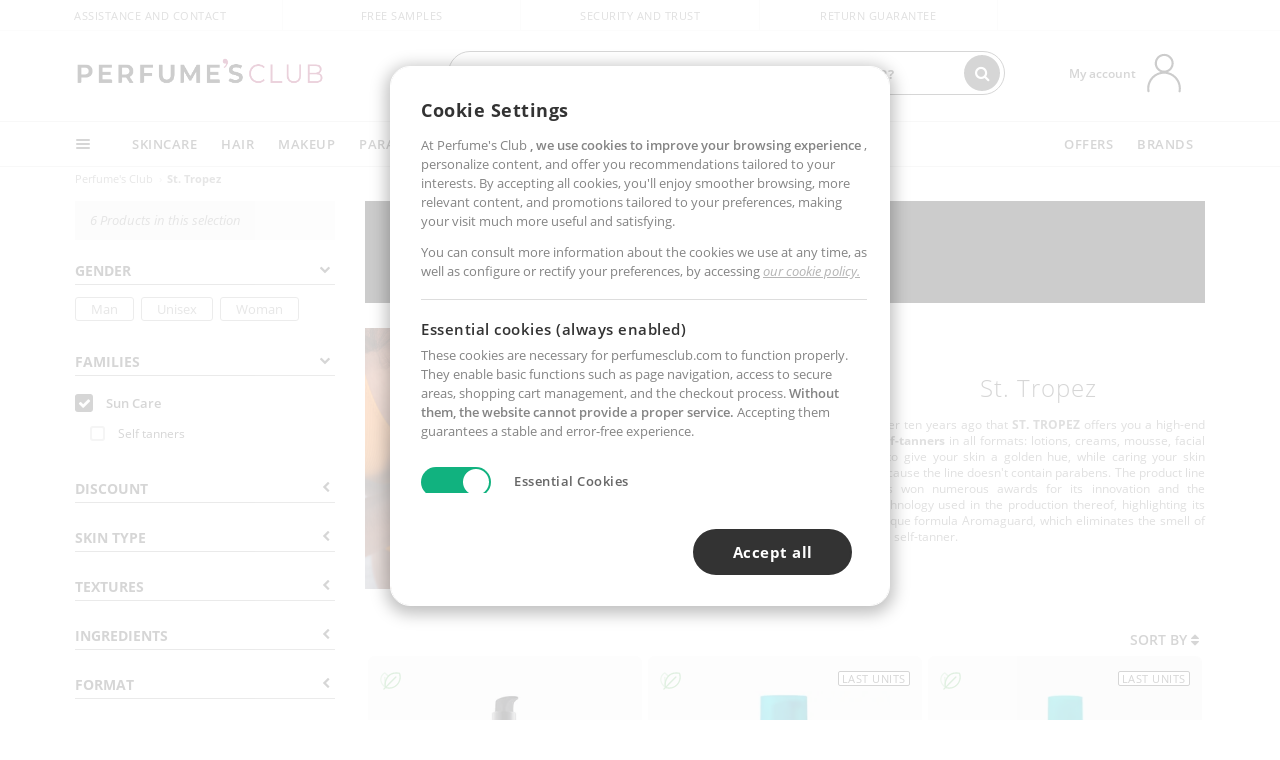

--- FILE ---
content_type: text/html; charset=utf-8
request_url: https://www.perfumesclub.us/en/st.tropez/m/
body_size: 70923
content:

<!DOCTYPE html>
<html lang="en">
<head prefix="og:http://ogp.me/ns#">
    <meta charset="utf-8" />
    <meta property="og:type" content="website" />
        <meta name="viewport" content="width=device-width, initial-scale=1.0" />
    <title>St. Tropez - Perfumes Club</title><meta property="og:title" content="St. Tropez - Perfumes Club" /><meta name="SeoId" content="GestorSEOV2-556941377" /><meta name="description" content="Perfumes Club stock a variety of different beauty products from St. Tropez. Discover how to buy St. Tropez online in one click." /><meta property="og:description" content="Perfumes Club stock a variety of different beauty products from St. Tropez. Discover how to buy St. Tropez online in one click." /><meta name="keywords" content="St. Tropez, buy St. Tropez, St. Tropez online, buy St. Tropez, beauty products St. Tropez" /><meta property='og:image' content='https://c.perfumesclub.com/social_us/facebook/logo-fcbk-us.png' /><meta property="og:url" content="https://www.perfumesclub.us" /><meta property='fb:app_id' content='2747424152156770' />
    <script type="text/javascript">
        var variables = {
            CookieEstado: 'estadoV2',
            Mercado: 'us',
            Locale: 'en-US',
            Idioma: 'en',
            Dominio: '.perfumesclub.us',
            Subdominio: '',
            Moneda: 'USD',
            Loggeado: 'False' === 'True',
            EsMovil: 'False' === 'True',
            EsAppWeb: 'False' === 'True',
            EsAndroid: 'False' === 'True',
            EsIOS: 'False' === 'True',
            AppWebVersion: 0,
            AsistenciaTelefonicaActiva: false,
            RecaptchaKey: '6LediUYUAAAAAJhEj4bM1DlRg8LbmxPA73qh1Q7L',
            EsBot: 'False' === 'True',
            EsTest: 'False' === 'True',
            FacebookPixelId: '817689695009275',
            TipoPagina: '',
            Ahora: '1768634292694.42',
            MarcaId: '979',
            Oct8ne: {
                ChatMarcaActivo: '' === 'true',
                ChatBotActivo: '' === 'true' || 'False' === 'True',
                LicenseLoreal: 'C91AA3A80A14D4A267514EE0C2A93AA7',
                LicenseSisley: 'F45519789982EC297ADF9C072272B550',
                LicenseGuerlain: 'DDA930EF9BC2DDB9E1151BF22AA8E9CF',
                LicenseChatBot: '80C09DCB5493E8647F70AD341E62FF8A',
                BaseUrl: '',
                Locale: '',
                ClienteOct8ne:  {
                    Id: '0',
                    MercadoId: '',
                    IdiomaId: '',
                    FechaAlta: '',
                    RecibirInfoTerceros: 'No',
                    FidNivel: '',
                    NombreCompleto: '',
                    Email: '',
                    FidMonedas: '',
                    FidPuntos: ''
                }
            },
            SwiperScriptCargado: false,
            CriteoActivo: 'False',
            EsInvitado: 'False' === 'True',
        };
        var dataLayer = [{'template':'Lineamarca','device':'Desktop','userLogged':'0','RMKPagetype':'other','totalParaPixeles':0.0,'googleAdsConversionValue':0.0,'httpStatus':200,'infoLoreal':{'contieneLoreal':false},'pc_mercado':'us','pc_sessionStatus':'0','pc_statusUsr':'0','pc_retargetingProvider':'','PermiteCookiesAnaliticas':false,'PermiteCookiesMarketing':false,'GamaInactiva':false,'platform':'web','contentGroup1':' marcas | resultados','contentGroup4':'catálogo de marca'}, []];
        
        var impressions = {};
        
        var trackingMgrQueue = (function () {
            var arr = []; var pushEvent = null;
            arr.push = function () { Array.prototype.push.apply(this, arguments); if (pushEvent != null) pushEvent(); };
            arr.pushEvent = function (f) { pushEvent = f; };
            return arr;
        })();
        
    </script>

            <link rel="stylesheet" type="text/css" href="/Content/cssbundle-v2us?v=X7gxqLEQ38t9jft2NXwJrtTKM8VsITQ5PV7sotJteF81" />
        <script src="/bundles/scripts/?v=h00zgyGubzMXDikfpBedFC0ay2ie6BCfBxQnq9ADPjg1"></script>

    <link rel="preconnect" href="https://c.perfumesclub.com" crossorigin>
    <link rel="dns-prefetch" href="https://fonts.gstatic.com">
    <link rel="dns-prefetch" href="https://i1.perfumesclub.com">
    <link rel="preload" href="/Content/Fonts/fontawesome-webfont.woff2" as="font" type="font/woff2" crossorigin>
    <link rel="icon" type="image/png" href="https://c.perfumesclub.com/images_web/favicon.png" />
    <link rel="icon" type="image/gif" href="https://c.perfumesclub.com/images_web/favicon.gif" />
    <link rel="icon" type="image/vnd.microsoft.icon" href="https://c.perfumesclub.com/images_web/favicon.ico" />
    <link rel="apple-touch-icon" sizes="120x120" href="https://c.perfumesclub.com/images_web/apple-touch-icon-120x120.png">
    <link rel="apple-touch-icon" sizes="152x152" href="https://c.perfumesclub.com/images_web/apple-touch-icon-152x152.png">
    <link rel="apple-touch-icon" sizes="167x167" href="https://c.perfumesclub.com/images_web/apple-touch-icon-167x167.png">
    <link rel="apple-touch-icon" sizes="180x180" href="https://c.perfumesclub.com/images_web/apple-touch-icon-180x180.png">
    <link rel="apple-touch-icon" href="https://c.perfumesclub.com/images_web/apple-touch-icon.png">

    
<link rel='alternate' hreflang='de-at' href="https://www.perfumesclub.at/de/st.tropez/m/" /><link rel='alternate' hreflang='en-au' href="https://au.perfumesclub.com/en/st.tropez/m/" /><link rel='alternate' hreflang='fr-be' href="https://www.perfumesclub.be/fr/st.tropez/m/" /><link rel='alternate' hreflang='en-ca' href="https://ca.perfumesclub.com/en/st.tropez/m/" /><link rel='alternate' hreflang='de-ch' href="https://www.perfumesclub.ch/de/st.tropez/m/" /><link rel='alternate' hreflang='de-de' href="https://www.parfumsclub.de/de/st.tropez/m/" /><link rel='alternate' hreflang='de' href="https://www.parfumsclub.de/de/st.tropez/m/" /><link rel='alternate' hreflang='es-es' href="https://www.perfumesclub.com/es/st.tropez/m/" /><link rel='alternate' hreflang='es' href="https://www.perfumesclub.com/es/st.tropez/m/" /><link rel='alternate' hreflang='fr-fr' href="https://www.perfumesclub.fr/fr/st.tropez/m/" /><link rel='alternate' hreflang='fr' href="https://www.perfumesclub.fr/fr/st.tropez/m/" /><link rel='alternate' hreflang='it' href="https://www.perfumesclub.it/it/st.tropez/m/" /><link rel='alternate' hreflang='ja' href="https://www.perfumesclub.jp/ja/st.tropez/m/" /><link rel='alternate' hreflang='lt' href="https://www.perfumesclub.lt/lt/st.tropez/m/" /><link rel='alternate' hreflang='lv' href="https://www.perfumesclub.lv/lv/st.tropez/m/" /><link rel='alternate' hreflang='es-mx' href="https://www.perfumesclub.com.mx/es/st.tropez/m/" /><link rel='alternate' hreflang='nl' href="https://www.perfumesclub.nl/nl/st.tropez/m/" /><link rel='alternate' hreflang='en-no' href="https://www.perfumesclub.no/en/st.tropez/m/" /><link rel='alternate' hreflang='en-nz' href="https://www.perfumesclub.co.nz/en/st.tropez/m/" /><link rel='alternate' hreflang='pl' href="https://www.perfumesclub.pl/pl/st.tropez/m/" /><link rel='alternate' hreflang='pt' href="https://www.perfumesclub.pt/pt/st.tropez/m/" /><link rel='alternate' hreflang='en-se' href="https://www.perfumesclub.se/en/st.tropez/m/" /><link rel='alternate' hreflang='sl' href="https://www.perfumesclub.si/sl/st.tropez/m/" /><link rel='alternate' hreflang='sk' href="https://www.perfumesclub.sk/sk/st.tropez/m/" /><link rel='alternate' hreflang='en-gb' href="https://www.perfumesclub.co.uk/en/st.tropez/m/" /><link rel='alternate' hreflang='en' href="https://www.perfumesclub.co.uk/en/st.tropez/m/" /><link rel='alternate' hreflang='en-us' href="https://www.perfumesclub.us/en/st.tropez/m/" />    
    <link rel ="canonical" href="https://www.perfumesclub.us/en/st.tropez/m/" />
    
    <link rel="stylesheet" type="text/css" href="/Content/MarcaNuevaPresentacion.css" />
    <style type="text/css">        
        a#btnToggleDescripcionExtendida{color:#df4987}
a#btnToggleDescripcionExtendida:hover{color:#333;text-decoration:none!important}
.toHalEBr{display:block!important}
.toHalEBr span{margin-top:110px}
.offset-xl-10.newOrderList{margin-top:15px}
.opBrandImage{display:block;position:absolute;top:-7px;right:5px;width:70px;z-index:1}
.opBrandImage a{display:block;opacity:.7}
.opBrandImage a:hover{display:block;opacity:1}
.opinionsAll .opinion{z-index:3}
.toHalEBr .carousel-control-next-icon,.toHalEBr .carousel-control-prev-icon{width:20px;height:20px;position:relative;background-image:url(https://c.perfumesclub.com/nw/r.svg)}
.toHalEBr .carousel-control-prev-icon{background-image:url(https://c.perfumesclub.com/nw/l.svg)}
.optiPListDiv .productList.gamas .contpInfo{min-height:78px;margin-bottom:8px}

        @media only screen and (max-width: 767px) {
            #listadoProductos{margin-top:25px}
.optiPListDiv .productList.gamas .contpInfo{min-height:35px;margin-bottom:10px}
#pluginComentarios_home{padding:0 20px}
.opinionsAll.opinionsSlider .carousel-control-prev{left:0}
.opBrandImage a{opacity:1}
        }

        @media only screen and (min-width: 768px) and (max-width: 1091px) {
            .optiBrand .col-6.col-md-4 {padding-left:0; padding-right:0}
        }
    </style>


    <script type="text/javascript">
    $(document).ready(function () {
        $('[data-filter-value="Kérastase"]').hide();
    });
</script>


<style>
/*ocultar en App banner inferior - borrar martes 20/01*/	
body.esApp .bannerNoApp{display:none!important}
/*En Perfil.css*/
@media only screen and (min-width: 768px) {
	#cuentaContainer .productList.gamas a.newStyle {z-index:5; mix-blend-mode: multiply; padding: 0 12px}
	#listadoArticulos.hacte .productList.gamas {height: 350px !important}
	#listadoArticulos.hacte .productList.gamas:hover {-webkit-box-shadow: none;-moz-box-shadow: none;box-shadow: none;}
	#DinamicoPerfil .newOrderList {margin-bottom: 12px}
}

	
	

.container.mar-t-3x.bLBlock{display:none;} /*Ocultar Título mosaico pdps*/
.container-title-flowbox{display:none;} /*Comentar cuando haya mosaico de marca*/
#divPromotedBanners {padding-bottom:30px}
	
	@media only screen and (min-width: 1192px) and (max-width: 1399px) {
		.photo img.miniZoom {width:60px}
}
	
	
	body .productList .newToolTip.OfertaEspecial, body .help.nwhelp.nTextIcons.OfertaEspecial, body .productListSimple.pintadoRelacionados .help.OfertaEspecial, body .productListSimple .newToolTip.OfertaEspecial, body .iconosN2022 .help.nwhelp.lastDesign.nTextIcons.OfertaEspecial {border-color:#333 !important; background-color: #333 !important; color:#fff !important}
	

body.esApp .tooltip > .tooltip-inner a.ttAFidelizacion, body.esApp a.ttAFidelizacion, body.esApp .ttAFidelizacion {display:none !important; height:0; opacity:0}
	
body.us #RegistroFooter, body.us a.buyProduct, body.us .contPlusLess, body.us .contButtons, body.us #miniCarrito, body.us .packsNDbut, body.us .buyMini, body.us #buyScrollButton {display:none !important; opacity: 0 !important; height: 0 !important; width: 0 !important}

	
@media only screen and (min-width: 768px) {
    #FiltroForm .arrow-custom-l.swiper-button-prev:hover, #FiltroForm .arrow-custom-r.swiper-button-next:hover {
        background-color: #ffffff70;filter:none!important
    }
}
	
	@media only screen and (min-width: 992px) and (max-width: 1191px) {
		body.nl #divHeader .nav > .mainLink.dontMissThis {display: none !important}
	}

	
	
/*parche logo CH - borrar en subida de web*/
body.ch:not(.fixedSearch).darkBackground #logo{background-image: url(https://c.perfumesclub.com/nw/logo_perfumesclub_hal_2024.png);}	

	


/*Icono buscador tablet*/
@supports (-webkit-touch-callout: none) {
	@media only screen and (min-width: 768px) and (max-width: 1091px) {
		#searchForm button .fa {right: 8px}
		#searchForm.large button .fa {right: auto}
	}
}


body:not(.esApp).darkBackground #newSearch, body:not(.esApp).normalBackground #newSearch {display: none}

	
	/*Rebajas*/
	.maxX .nMOfertas.nMRebajas, body .mm-listview li.specialLMobile .linkBF2022.nMRebajas {background-color: transparent !important;}

	
	 body .maxX .nMOfertas.nMRebajas, body .mm-listview li.specialLMobile .linkBF2022.nMRebajas {
            font-weight: 800 !important;
            background: linear-gradient(
                120deg,
                #cef0c5, #fea2f1, #ff7547, #8aade6, #acddcb
            );
            background-size: 200% 100%;
            -webkit-background-clip: text;
            -webkit-text-fill-color: transparent;
            background-clip: text;
            animation: rainbow 8s linear infinite;
        }

        @keyframes rainbow {
            0% {background-position: 0% 50%;}
            100% {background-position: 200% 50%;}
        }
	@media only screen and (max-width: 767px) {
		body .mm-listview li.specialLMobile .linkBF2022.nMRebajas {letter-spacing: 0.5px}
	}
	

	
	@media only screen and (max-width: 1091px) {
		.maxX .nMOfertas.nMRebajas:after {display: none !important}
	}
	@media only screen and (max-width: 1399px) {
		body.de .maxX .nMOfertas.nMRebajas:after, body.at .maxX .nMOfertas.nMRebajas:after {display: none !important}
	}


	
body.familia2-94100 a:first-of-type.selectFamModi, body.familia2-94400 a:nth-of-type(3n-1).selectFamModi, body.familia2-94200 a:nth-of-type(3n).selectFamModi, body.familia2-94300 a:nth-of-type(4n).selectFamModi, a.selectFamModi.selected, a:hover.selectFamModi, .promoList a.filtrar.selected {opacity:1}


@media only screen and (min-width: 768px) and (max-width: 1191px) {

/*Eliminar con nuevo menú*/

	.position-static .mainLink.nav-right.specialMainLink {display:none !important}
}

body .productList .newToolTip.OfertaEspecial, body .help.nwhelp.nTextIcons.OfertaEspecial, body .productListSimple.pintadoRelacionados .help.OfertaEspecial, body .productListSimple .newToolTip.OfertaEspecial, body .iconosN2022 .help.nwhelp.lastDesign.nTextIcons.OfertaEspecial {border-color:#782450 !important; background-color:#782450 !important; color:#fff !important}

body .productList .newToolTip.Promo1, body .help.nwhelp.nTextIcons.Promo1, body .productListSimple.pintadoRelacionados .help.Promo1, body .productListSimple .newToolTip.Promo1, body .iconosN2022 .help.nwhelp.lastDesign.nTextIcons.Promo1{border-color:#782450 !important; background-color:#782450 !important; color:#fff !important}
	
body .productList .newToolTip.Promo2, body .help.nwhelp.nTextIcons.Promo2, body .productListSimple.pintadoRelacionados .help.Promo2, body .productListSimple .newToolTip.Promo2, body .iconosN2022 .help.nwhelp.lastDesign.nTextIcons.Promo2{border-color:#782450 !important; background-color:#782450 !important; color:#fff !important}
	
	
</style>


    

    
    <script type="text/javascript">
        function gtag() { dataLayer.push(arguments); }
        
        gtag('consent', 'default', {
            'ad_storage': 'denied',
            'ad_user_data': 'denied',
            'ad_personalization': 'denied',
            'analytics_storage': 'denied'
        });
        function GTMConsentUpdate(consentMarketing, consentAnalytics) {
            gtag('consent', 'update', {
                'ad_storage': consentMarketing,
                'ad_user_data': consentMarketing,
                'ad_personalization': consentMarketing,
                'analytics_storage': consentAnalytics
            });
        }

        var cookieMarketing = GetCookieMultiValue("PreferenciasCookies", "PermiteMarketing");
        var cookieAnalytics = GetCookieMultiValue("PreferenciasCookies", "PermiteAnaliticas");
        var permisoMarketing = ''; var permisoAnalytics = '';
        if (cookieMarketing !== "") {
            if (cookieMarketing === "true") permisoMarketing = "granted";
            else permisoMarketing = "denied";
        }
        if (cookieAnalytics !== "") {
            if (cookieAnalytics === "true") permisoAnalytics = "granted";
            else permisoAnalytics = "denied";
        }
        
        if (permisoMarketing != "" && permisoAnalytics != "")
            GTMConsentUpdate(permisoMarketing, permisoAnalytics);

        var consent = '';
        if (cookieAnalytics === "true") {
            consent = "stats";
        }
        if (cookieMarketing === "true") {
            if (consent != "") consent += ",marketing";
            else consent = "marketing";
        }
        dataLayer.push({
            'event': "cookie_consent",
            'info_consent': consent
        });

        //window.addEventListener("AsyncScriptCargado", function (event) {
        //    switch (event.detail.Nombre) {
        //        case "TuNombreDeScript": break;
        //        default: console.warn(`Script desconocido cargado: ${event.detail.Nombre}`); break;
        //    }
        //});
    </script>

    

<script async id="__cn_generic_script__78df26d1-3532-4e41-a3ca-b0e80b1f2580">!function(e){function t(){if(!e.querySelector("#__cn_client_script_78df26d1-3532-4e41-a3ca-b0e80b1f2580")){var t=e.createElement("script");t.setAttribute("src","https://cdn.connectif.cloud/eu2/client-script/78df26d1-3532-4e41-a3ca-b0e80b1f2580"),e.body.appendChild(t)}}"complete"===e.readyState||"interactive"===e.readyState?t():e.addEventListener("DOMContentLoaded",t)}(document);</script></head>

<body class="us marca-979">
    

        




<div id="divHeader" class="cbp-af-header">
    <div class="headerShrink">
        <div class="container font-11">
            <div class="row newTopLine">
                <div class="col-md">
                    
                    <a href="/en/supportcentre/" class="hack">
                        Assistance and Contact
                    </a>
                </div>
                

                

                <div class="col-md text-center"><span>Free samples</span></div>
                

                <div class="col-md text-center"><span>Security and trust</span></div>
                
                

                <div class="col-md text-center d-md-none d-lg-block">
                    <span><a href="/en/supportcentre/?p=200128460" class="hack ofuscado pad-0x">Return guarantee</a></span>
                </div>
                <div class="col-md text-right">
                    <span><em class="onlyUK">Delivery in 8-10 days</em><em class="onlyEU">Delivery in 5-9 days</em><em class="onlyUS d-none">Delivery in 6-15 days</em><em class="onlyCA d-none">Delivery in 7-10 days</em><em class="onlyAU d-none">Delivery in 9-11 days</em><em class="onlyNZ d-none">Delivery in 12-14 days</em><em class="onlyNO d-none">Delivery in 8-10 days</em><em class="onlySE">Delivery in 4-7 days</em></span>
                    
                    
                </div>
            </div>
        </div>
    </div>
    <div class="container back-white">
        <div class="row pad-t-05x pad-b-05x headerLogoContainer">
            <div class="col-md-4 col-lg-3" id="divLogo">
                <a id="logo" href="https://www.perfumesclub.us/">
                    <img src="https://c.perfumesclub.com/nw/logo_perfumesclub.png" alt="Beauty Products: Perfumes, Cosmetics, Hair Salon, Makeup, Sunglasses" width="297" height="73">
                    
                </a>
            </div>
            <div class="col-lg-2 hidden-md-down text-right">
                <div class="bannerTop">
                    

                    
                    

                    
                    
                    
                </div>
            </div>
            <div class="col-md-6 col-lg-4 col-xl-4 searchAndtel" id="newSearchES">

                
                
                <form id="searchForm">
                    <label for="buscar" class="sr-only">Search</label>
                    <input id="buscar" type="text" placeholder="WHAT ARE YOU LOOKING FOR?" name="buscar" value="" autocomplete="off">
                    <input id="origenBusqueda" name="Origen" type="hidden" value="default" />
                    
                    
                    <button id="buscarSubmit" type="submit" aria-label="Search"><i class="fa fa-search" aria-hidden="true"></i></button>
                </form>


                <div class="bSearchH" id="bSearchH"></div>

	<div id="inspiracion" class="inspiracion">
		<span onClick="location.href='/en/perfumesclub-services/'">GET INSPIRED</span>
		<div id="inspiracionOpen" class="inspiracionOpen" style="display:none">
			<div class="contentAll">
				<div class="contentAllInspPrin">
					<div class="row">
                        
						<div class="col-3">
							<a href="/en/vegan/t/" class="GTMEventGA" data-eventcat="buscador-inspirate" data-eventact="green-beauty-vegano">
								<img src="https://c.perfumesclub.com/nw/search-wearebeauty.jpg" alt="Vegan PRODUCTS">
								Vegan<br><strong>PRODUCTS</strong>
							</a>
						</div>

						<div class="col-3">
							<a href="/en/bargains/e/?sort=4" class="GTMEventGA" data-eventcat="buscador-inspirate" data-eventact="outlet">
								<img src="https://c.perfumesclub.com/nw/tarjetas/outlet-222x260-2025.jpg" alt="Outlet">
								Best prices <br><strong>OUTLET</strong>
							</a>
						</div>
                        
                        <div class="col-3">
							<a href="/en/promo9/e/" class="GTMEventGA" data-eventcat="buscador-inspirate" data-eventact="virales">
								<img src="https://c.perfumesclub.com/2025/tarjetas/tarjeta-virales-222x260.jpg" alt="Viral products">
                                Viral<br><strong>PRODUCTS</strong>
							</a>
						</div>
                        
                        <div class="col-3">
							<a href="/en/offers/e/" class="GTMEventGA" data-eventcat="buscador-inspirate" data-eventact="ofertas">
								<img src="https://c.perfumesclub.com/nw/search-ofertas.jpg" alt="Flash offers">
                                Flash<br><strong>OFFERS</strong>
							</a>
						</div>
						
                	</div>
				</div>
				<div class="contentAllInspSec">
					<div class="mar-b-1x font-w-600 op-06">And also...</div>
                    <a href="/en/novelties/e/" class="GTMEventGA" data-eventcat="buscador-inspirate" data-eventact="novedades">Novelty</a>
                    <a href="/en/man/s/" class="GTMEventGA" data-eventcat="buscador-inspirate" data-eventact="nicho-hombre">Man</a>
					<a href="/en/account/perfilinicio/?destino=menuLApadrinar" class="GTMEventGA" data-eventcat="buscador-inspirate" data-eventact="apadrina">Recommend and win</a>
                    <a href="/en/promo9/e/" class="GTMEventGA" data-eventcat="buscador-inspirate" data-eventact="virales">Viral products</a>
                    <a href="/en/vegan/t/" class="GTMEventGA" data-eventcat="buscador-inspirate" data-eventact="green-beauty-vegano">Vegan products</a>
					<a href="/en/moms-babies/home/" class="GTMEventGA" data-eventcat="buscador-inspirate" data-eventact="mamas">Moms and babies</a>
					<a href="/en/k-beauty/home/" class="GTMEventGA" data-eventcat="buscador-inspirate" data-eventact="cosmetica-coreana">K-Beauty</a>
                    <a href="/en/trip/home/" class="GTMEventGA" data-eventcat="buscador-inspirate" data-eventact="tallas-viaje">Travel sized</a>
                    <a href="/en/giftfinder/finder-protectores-solares/" class="GTMEventGA" data-eventcat="buscador-inspirate" data-eventact="finder-solar">Sunscreen Finder</a>
					<a href="/en/gifts/" class="GTMEventGA" data-eventcat="buscador-inspirate" data-eventact="regalos-por-compra">Gifts with purchases</a>
					<a href="/en/help/application/" class="GTMEventGA" data-eventcat="buscador-inspirate" data-eventact="app">Our App</a>
				</div>
			</div>
		</div>
	</div>
	<div id="promosearch" class="promosearch">
		<span onClick="location.href='/en/offers_bargains_ofertaespecial/e/'"><i class="fa fa-gift" aria-hidden="true" style="margin-right: 5px"></i>PROMOTIONS</span>
		<div id="promosearchOpen" class="promosearchOpen" style="display:none">
			<div class="contentAll">
				<div class="contentAllInspPrin imgFullCircle">
					<div class="row">
						<div class="col-4">
							<a href="/en/packs/" class="GTMEventGA" data-eventcat="buscador-promociones" data-eventact="packs-descuento">
								<div style="background-color: #cdcfa7"><img src="https://c.perfumesclub.com/nw/promo-search-3.png" alt="Packs descuento" /></div>
								Discount<br /><strong>PACKS</strong>
							</a>
						</div>
						<div class="col-4">
							<a href="/en/gifts/" class="GTMEventGA" data-eventcat="buscador-promociones" data-eventact="regalos-por-compra">
								<div style="background-color: #a6d0cc"><img src="https://c.perfumesclub.com/nw/promo-search-4.png" alt="Regalos por compra" /></div>
								Gifts with<br /><strong>PURCHASES</strong>
							</a>
						</div>
						<div class="col-4">
							<a href="/en/offers/e/" class="GTMEventGA" data-eventcat="buscador-promociones" data-eventact="promocion-semanal">
								<div style="background-color: #d0a6aa"><img src="https://c.perfumesclub.com/nw/promo-search-2.png" alt="Weekly promotion" /></div>
								Weekly<br /><strong>PROMOTION</strong>
							</a>
						</div>
					</div>
				</div>
			</div>
		</div>
	</div>

<script type="text/javascript">
	var inspiracionOpenTimeout, promosearchOpenTimeout;
	$("#inspiracion").hover(
		function () {
			setTimeout(function () { $('#newSearchES').addClass('deactive'); }, 100);
			inspiracionOpenTimeout = setTimeout(function () { $('#inspiracionOpen').fadeIn(); }, 100);
			$('.cortina').addClass('mostrar');
			$("#promosearchOpen").hide();
		},
		function () {
			clearTimeout(inspiracionOpenTimeout);
			$("#inspiracionOpen").hide();
			setTimeout(function () { $('#newSearchES').removeClass('deactive'); }, 100);
			$('.cortina').removeClass('mostrar');
		}
	);
	$("#promosearch").hover(
		function () {
			setTimeout(function () { $('#newSearchES').addClass('deactive'); }, 100);
			promosearchOpenTimeout = setTimeout(function () { $('#promosearchOpen').fadeIn(); }, 100);
			$('.cortina').addClass('mostrar');
			$("#inspiracionOpen").hide();
		},
		function () {
			clearTimeout(promosearchOpenTimeout);
			$("#promosearchOpen").hide();
			setTimeout(function () { $('#newSearchES').removeClass('deactive'); }, 100);
			$('.cortina').removeClass('mostrar');
		}
	);
	$("#searchForm input").hover(
		function () {
			setTimeout(function () { $('#newSearchES').addClass('deactive'); }, 100);
			$('.cortina').addClass('mostrar');
			$("#inspiracionOpen").hide();
			$("#promosearchOpen").hide();
		},
		function () {
			setTimeout(function () { $('#newSearchES').removeClass('deactive'); }, 100);
			$('.cortina').removeClass('mostrar');
		}
	);
</script>
                


            </div>
            <div class="col-md-2 col-lg-3 col-xl-3 mar-t-05x nSB">

                
                <div id="dropdownEffect"></div>

                
                <div id="miniCarrito">
                    <div id="basketTop" class="text-center">
                        <a data-href="/en/shoppingcart/review/" class="ofuscado">
                            <img src="https://c.perfumesclub.com/nw/menudrop/basket-.svg" class="s-bag newBasket" width="40" height="48" alt="My cart">
                        </a>
                        
                    </div>
                </div>

                
                <div id="personalInfo">
                    <div class="topProfile">
                            <span class="myAccount">My account</span>
                        <a href="/en/account/perfilinicio/?destino=menuLCuenta">
                            <img id="topProfileFoto" src="https://c.perfumesclub.com/nw/menudrop/face-.svg" loading="lazy" width="44" height="44" alt="perfil-profile" />
                        <div class="loginRec" id="loginRec">
                            Login / Registration
                            <div class="triangleDD"></div>
                        </div>
                        </a>
                    </div>
                    <div id="infoOpen" style="display:none">
                        <div class="triangleDD"></div>
                        <div id="infoOpenContainer">
                            <div id="infoLogin" class="row">
                                <div class="col-3 align-self-center"><img src="https://c.perfumesclub.com/nw/menudrop/face-.svg" loading="lazy" /></div>
                                <div class="col-9 align-self-center">
                                    <div class="line-h-1-25 d-inline-block toMove1">
                                        <div class="font-w-600 text-uppercase font-13">Hi</div>
                                        <div class="font-12 op-06 pad-R-6">Enter and discover a world of beauty</div>
                                    </div>
                                </div>
                            </div>
                            <div id="infoLoginButtons">
                                <a id="btnLogin" href="/en/account/login/" class="GTMMenuDesplegable">Log in</a>
                                <a id="btnRegistrarse" href="/en/account/login/?reg=1" class="GTMMenuDesplegable">Register</a>
                            </div>
                            <a href="/en/account/perfilinicio/?destino=menuLCuenta" class="GTMMenuDesplegable">
                                <div id="infoLogged" style="display:none" class="row">
                                    <div class="col-3 align-self-center"><img id="infoFoto" src="https://c.perfumesclub.com/nw/menudrop/face-.svg" loading="lazy" alt="profile" /></div>
                                    <div class="col-9 align-self-center">
                                        <div class="line-h-1-25 d-inline-block toMove1">
                                            <div class="font-w-600 text-uppercase font-13 pad-R-6">Hi, <span id="infoNombre"></span></div>
                                        </div>
                                    </div>
                                </div>
                            </a>
                            <div id="infoMainB">
                                <a href="/en/account/perfilinicio/?destino=menuLPedidos" class="GTMMenuDesplegable">
                                    <img src="https://c.perfumesclub.com/nw/menudrop/pedidos.svg" loading="lazy" alt="My orders" />
                                    <div class="line-h-1-25">
                                        <div class="font-w-600 text-uppercase font-13 GTMMenuDesplegableText">My orders</div>
                                        <div class="font-12 op-075">All your orders for inquiries</div>
                                    </div>
                                </a>
                                <a href="/en/account/perfilinicio/?destino=menuLCuenta" class="GTMMenuDesplegable">
                                    <img src="https://c.perfumesclub.com/nw/menudrop/cuenta.svg" loading="lazy" alt="My account" />
                                    <div class="line-h-1-25">
                                        <div class="font-w-600 text-uppercase font-13 GTMMenuDesplegableText">My account</div>
                                        <div class="font-12 op-075">Personal data, addresses, payments</div>
                                    </div>
                                </a>

                                <a href="/en/account/perfilinicio/?destino=menuLRepetirCompra" class="GTMMenuDesplegable">
                                    <img src="https://c.perfumesclub.com/nw/menudrop/loquiero.svg" loading="lazy" alt="I want it again" />
                                    <div class="line-h-1-25">
                                        <div class="font-w-600 text-uppercase font-13 GTMMenuDesplegableText">I want it again</div>
                                        <div class="font-12 op-075">Buy again with 1 click</div>
                                    </div>
                                </a>
                                    <a href="/en/account/perfilinicio/?destino=menuLFav" class="GTMMenuDesplegable">
                                        <img src="https://c.perfumesclub.com/nw/menudrop/wishlist.svg" loading="lazy" alt="My wishlists" />
                                        <div class="line-h-1-25">
                                            <div class="font-w-600 text-uppercase font-13 GTMMenuDesplegableText">My wishlists</div>
                                            <div class="font-12 op-075">All your wishlists</div>
                                        </div>
                                    </a>
                                <a href="/en/account/perfilinicio/?destino=menuLBonos" class="GTMMenuDesplegable bonosToHide">
                                    <img src="https://c.perfumesclub.com/nw/menudrop/bonos-.svg" loading="lazy" alt="Discount vouchers" />
                                    <div class="line-h-1-25">
                                        <div class="font-w-600 text-uppercase font-13 GTMMenuDesplegableText">Discount vouchers</div>
                                        <div class="font-12 op-075">Your discount vouchers available</div>
                                    </div>
                                </a>
                            </div>
                            <div id="infosecB">
                                    <a href="/en/account/perfilinicio/?destino=menuLApadrinar" class="GTMMenuDesplegable">
                                        <img src="https://c.perfumesclub.com/nw/menudrop/apadrina.svg" loading="lazy" alt="Invite and win" />
                                        <div class="line-h-1-25">
                                            <div class="font-w-600 text-uppercase font-13 GTMMenuDesplegableText">Invite and win</div>
                                            <div class="font-12 op-075"><span class="onlyUK">Invite a friend and get £10</span>
<span class="onlyEU">Invite a friend and get 10€</span>
<span class="onlyUS">Invite a friend and get $10</span></div>
                                        </div>
                                    </a>
                                <a id="perfilBellezaLink" href="/en/account/perfilinicio/?destino=btnPerfilBelleza" class="GTMMenuDesplegable">
                                    <img src="https://c.perfumesclub.com/nw/menudrop/perfil.svg" loading="lazy" alt="Beauty Profile" />
                                    <div class="line-h-1-25">
                                        <div class="font-w-600 text-uppercase font-13 GTMMenuDesplegableText">Beauty Profile</div>
                                        <div class="font-12 op-075">Customize preferences and needs</div>
                                    </div>
                                    <div class="completeProfile" data-toggle="tooltip" data-placement="top" title="Complete your beauty profile!"><i class="fa fa-info" aria-hidden="true"></i></div>
                                </a>
                                
                                
                            </div>
                            <div class="infoDisconect" style="display:none">
                                <a href="/en/account/disconnect/" class="menDisconnet GTMMenuDesplegable">Logout <i class="fa fa-sign-out" aria-hidden="true"></i></a>
                            </div>
                        </div>
                    </div>
                </div>
                

                
                

                

            </div>
        </div>
    </div>

    <div class="container-fluid">
        <div class="row flex-column-reverse">
            
            <div class="new-menu-level-1 col-12">
                <div class="container position-static">
                    <div class="row position-static">
                        <div class="nav col-12 ">
                            <div class="mainLink comprar">
                                
                                <div class="cortina"></div>
                                <nav class="navbar navbar-expand-md pad-0x">
                                    <div class="navbar-collapse" id="newMenu">
                                        <div class="navbar-nav">
                                            <div class="nav-item dropdown">
                                                <a class="nav-link dropdown-toggle" id="navbarDropdownMenuLink" data-toggle="dropdown" aria-haspopup="true" aria-expanded="false"><div class="hambur"></div></a>
                                                <ul class="dropdown-menu linkList level1 row" aria-labelledby="navbarDropdownMenuLink">
                                                    
                                                            <li class="dropdown-submenu">

            <a  class="mLink mainLinkEffect GTMMainMenu dropdown-item dropdown-toggle con-h mob-font-w-700 m-open">Beauty</a>


<ul class="dropdown-menu linkList level2 columnas-1 ">
            <li class="dropdown-submenu">

            <a data-href="/en/perfume/f/"  class="mLink mainLinkEffect GTMMainMenu dropdown-item dropdown-toggle con-h  ofuscado">Perfumes</a>

                <ul class="dropdown-menu linkList level3 columnas-1  cat-1">
                            <li>

            <a data-href="/en/perfume/f/"  class="mLink mainLinkEffect GTMMainMenu dropdown-item font-w-700 ofuscado">View All: Perfumes</a>

                            </li>
                            <li class="dropdown-submenu">

            <a data-href="/en/perfume/woman/fs/"  class="mLink mainLinkEffect GTMMainMenu dropdown-item dropdown-toggle con-h font-w-700 ofuscado">Women's Perfumes</a>

                                <ul class="dropdown-menu linkList level4 columnas-1  cat-1 cat-1">
                                        <li>

            <a data-href="/en/perfume/woman/fs/"  class="mLink mainLinkEffect GTMMainMenu dropdown-item font-w-700 ofuscado">View All: Women's Perfumes</a>

                                        </li>
                                        <li>

            <a href="/en/perfume/woman/woody/fst/"  class="mLink mainLinkEffect GTMMainMenu dropdown-item ">Woody women's perfume</a>

                                        </li>
                                        <li>

            <a href="/en/perfume/woman/chypre/fst/"  class="mLink mainLinkEffect GTMMainMenu dropdown-item ">Chypre women's perfume</a>

                                        </li>
                                        <li>

            <a href="/en/perfume/woman/citrus/fst/"  class="mLink mainLinkEffect GTMMainMenu dropdown-item ">Citrus women's perfumes</a>

                                        </li>
                                        <li>

            <a href="/en/perfume/woman/floral/fst/"  class="mLink mainLinkEffect GTMMainMenu dropdown-item ">Floral women's perfumes</a>

                                        </li>
                                        <li>

            <a href="/en/perfume/woman/fresh-water/fst/"  class="mLink mainLinkEffect GTMMainMenu dropdown-item ">Aquatic women's perfumes</a>

                                        </li>
                                        <li>

            <a href="/en/perfume/woman/oriental/fst/"  class="mLink mainLinkEffect GTMMainMenu dropdown-item ">Oriental women's perfumes</a>

                                        </li>
                                        <li>

            <a href="/en/perfume/woman/alcohol-free/fst/"  class="mLink mainLinkEffect GTMMainMenu dropdown-item ">Alcohol-free women's perfumes</a>

                                        </li>
                                </ul>
                            </li>
                            <li class="dropdown-submenu">

            <a data-href="/en/perfume/man/fs/"  class="mLink mainLinkEffect GTMMainMenu dropdown-item dropdown-toggle con-h font-w-700 ofuscado">Men's Perfumes</a>

                                <ul class="dropdown-menu linkList level4 columnas-1  cat-1 cat-1">
                                        <li>

            <a data-href="/en/perfume/man/fs/"  class="mLink mainLinkEffect GTMMainMenu dropdown-item font-w-700 ofuscado">View All: Men's Perfumes</a>

                                        </li>
                                        <li>

            <a href="/en/perfume/man/woody/fst/"  class="mLink mainLinkEffect GTMMainMenu dropdown-item ">Woody men's perfume</a>

                                        </li>
                                        <li>

            <a href="/en/perfume/man/citrus/fst/"  class="mLink mainLinkEffect GTMMainMenu dropdown-item ">Citrus men's perfumes</a>

                                        </li>
                                        <li>

            <a href="/en/perfume/man/fresh-water/fst/"  class="mLink mainLinkEffect GTMMainMenu dropdown-item ">Aquatic men's perfumes</a>

                                        </li>
                                        <li>

            <a href="/en/perfume/man/oriental/fst/"  class="mLink mainLinkEffect GTMMainMenu dropdown-item ">Oriental men's perfumes</a>

                                        </li>
                                        <li>

            <a href="/en/perfume/man/alcohol-free/fst/"  class="mLink mainLinkEffect GTMMainMenu dropdown-item ">Alcohol-free men's perfumes</a>

                                        </li>
                                        <li>

            <a href="/en/perfume/man/fresh-nature/fst/"  class="mLink mainLinkEffect GTMMainMenu dropdown-item ">Fresh men's perfumes</a>

                                        </li>
                                        <li>

            <a href="/en/perfume/man/spicy/fst/"  class="mLink mainLinkEffect GTMMainMenu dropdown-item ">Spicy men's perfumes</a>

                                        </li>
                                </ul>
                            </li>
                            <li>

            <a data-href="/en/perfume/unisex/fs/"  class="mLink mainLinkEffect GTMMainMenu dropdown-item font-w-700 ofuscado">Unisex perfumes</a>

                            </li>
                            <li>

            <a data-href="/en/perfume_nicho/f/"  class="mLink mainLinkEffect GTMMainMenu dropdown-item font-w-700 ofuscado">Niche Perfumes</a>

                            </li>
                            <li>

            <a href="/en/perfume_type-of-perfume_rechargeable/f/"  class="mLink mainLinkEffect GTMMainMenu dropdown-item font-w-700">Refillable perfumes</a>

                            </li>
                            <li>

            <a data-href="/en/perfume_sets/f/"  class="mLink mainLinkEffect GTMMainMenu dropdown-item font-w-700 ofuscado">Perfume sets</a>

                            </li>
                            <li>

            <a href="/en/perfume_type-of-perfume/f/"  class="mLink mainLinkEffect GTMMainMenu dropdown-item font-w-700">Type of Perfume</a>

                            </li>
                            <li>

            <a data-href="/en/perfume_type-of-perfume_eau-de-toilette/f/"  class="mLink mainLinkEffect GTMMainMenu dropdown-item  ofuscado">Eau de Toilette</a>

                            </li>
                            <li>

            <a data-href="/en/perfume_type-of-perfume_eau-de-parfum/f/"  class="mLink mainLinkEffect GTMMainMenu dropdown-item  ofuscado">Eau de Parfum</a>

                            </li>
                            <li>

            <a href="/en/perfume_type-of-perfume_eau-de-senteur/f/"  class="mLink mainLinkEffect GTMMainMenu dropdown-item ">Eau de Senteur</a>

                            </li>
                            <li>

            <a href="/en/perfume_type-of-perfume_eau-de-cologne/f/"  class="mLink mainLinkEffect GTMMainMenu dropdown-item ">Eau de Cologne</a>

                            </li>
                </ul>
            </li>
            <li class="dropdown-submenu">

            <a data-href="/en/facial-cosmetics/f/"  class="mLink mainLinkEffect GTMMainMenu dropdown-item dropdown-toggle con-h  ofuscado">Facial Cosmetics</a>

                <ul class="dropdown-menu linkList level3 columnas-3  cat-92000">
                            <li>

            <a data-href="/en/facial-cosmetics/f/"  class="mLink mainLinkEffect GTMMainMenu dropdown-item font-w-700 ofuscado">View All: Facial Cosmetics</a>

                            </li>
                            <li>

            <a data-href="/en/facial-cosmetics_make-up-removers/f/"  class="mLink mainLinkEffect GTMMainMenu dropdown-item font-w-700 h-92100 ofuscado">Make-up Removers</a>

                            </li>
                            <li>

            <a href="/en/facial-cosmetics_make-up-removers_make-up-removers-eyes-and-lips/f/"  class="mLink mainLinkEffect GTMMainMenu dropdown-item h-92100">Eye and lip makeup removers</a>

                            </li>
                            <li>

            <a href="/en/facial-cosmetics_make-up-removers_make-up-removers-for-face/f/"  class="mLink mainLinkEffect GTMMainMenu dropdown-item h-92100">Face makeup removers</a>

                            </li>
                            <li>

            <a href="/en/facial-cosmetics_cleansers/f/"  class="mLink mainLinkEffect GTMMainMenu dropdown-item font-w-700 h-92200">Cleansers</a>

                            </li>
                            <li>

            <a href="/en/facial-cosmetics_cleansers_cleansing-milks/f/"  class="mLink mainLinkEffect GTMMainMenu dropdown-item h-92200">Cleansing milks</a>

                            </li>
                            <li>

            <a href="/en/facial-cosmetics_cleansers_discs/f/"  class="mLink mainLinkEffect GTMMainMenu dropdown-item h-92200">Discs</a>

                            </li>
                            <li>

            <a href="/en/facial-cosmetics_cleansers_gels-and-soaps/f/"  class="mLink mainLinkEffect GTMMainMenu dropdown-item h-92200">Gels and Soaps</a>

                            </li>
                            <li>

            <a href="/en/facial-cosmetics_cleansers_micellar-water/f/"  class="mLink mainLinkEffect GTMMainMenu dropdown-item h-92200">Micellar Water</a>

                            </li>
                            <li>

            <a href="/en/facial-cosmetics_cleansers_oils/f/"  class="mLink mainLinkEffect GTMMainMenu dropdown-item h-92200">Oils</a>

                            </li>
                            <li>

            <a data-href="/en/facial-cosmetics_cleansers_peelings/f/"  class="mLink mainLinkEffect GTMMainMenu dropdown-item h-92200 ofuscado">Peels</a>

                            </li>
                            <li>

            <a href="/en/facial-cosmetics_cleansers_recharge-92209/f/"  class="mLink mainLinkEffect GTMMainMenu dropdown-item h-92200">Recharge</a>

                            </li>
                            <li>

            <a href="/en/facial-cosmetics_cleansers_rechargeable-92210/f/"  class="mLink mainLinkEffect GTMMainMenu dropdown-item h-92200">Rechargeable</a>

                            </li>
                            <li>

            <a href="/en/facial-cosmetics_cleansers_sponges/f/"  class="mLink mainLinkEffect GTMMainMenu dropdown-item h-92200">Sponges</a>

                            </li>
                            <li>

            <a data-href="/en/facial-cosmetics_cleansers_tonics/f/"  class="mLink mainLinkEffect GTMMainMenu dropdown-item h-92200 ofuscado">Tonics</a>

                            </li>
                            <li>

            <a href="/en/facial-cosmetics_face-treatments/woman/fs/"  class="mLink mainLinkEffect GTMMainMenu dropdown-item font-w-700 h-92300">Facial Treatments</a>

                            </li>
                            <li>

            <a href="/en/facial-cosmetics_face-treatments_anti-acne-pores-and-blackheads/woman/fs/"  class="mLink mainLinkEffect GTMMainMenu dropdown-item h-92300">Anti-Acne, Pores and Blackheads</a>

                            </li>
                            <li>

            <a data-href="/en/facial-cosmetics_face-treatments_anti-aging-and-anti-wrinkle/woman/fs/"  class="mLink mainLinkEffect GTMMainMenu dropdown-item h-92300 ofuscado">Anti-aging and Anti-wrinkle</a>

                            </li>
                            <li>

            <a href="/en/facial-cosmetics_face-treatments_anti-blemishes/woman/fs/"  class="mLink mainLinkEffect GTMMainMenu dropdown-item h-92300">Anti-blemishes</a>

                            </li>
                            <li>

            <a href="/en/facial-cosmetics_face-treatments_anti-fatigue/woman/fs/"  class="mLink mainLinkEffect GTMMainMenu dropdown-item h-92300">Anti-Fatigue</a>

                            </li>
                            <li>

            <a href="/en/facial-cosmetics_face-treatments_antioxidants/f/"  class="mLink mainLinkEffect GTMMainMenu dropdown-item h-92300">Antioxidants</a>

                            </li>
                            <li>

            <a href="/en/facial-cosmetics_face-treatments_anti-redness/f/"  class="mLink mainLinkEffect GTMMainMenu dropdown-item h-92300">Anti-redness</a>

                            </li>
                            <li>

            <a href="/en/facial-cosmetics_face-treatments_bruma-facial/f/"  class="mLink mainLinkEffect GTMMainMenu dropdown-item h-92300">Facial mist</a>

                            </li>
                            <li>

            <a data-href="/en/facial-cosmetics_face-treatments_firming-and-lifting-effect/woman/fs/"  class="mLink mainLinkEffect GTMMainMenu dropdown-item h-92300 ofuscado">Firming and Lifting Effect</a>

                            </li>
                            <li>

            <a href="/en/facial-cosmetics_face-treatments_flash-effect-and-brighteners/woman/fs/"  class="mLink mainLinkEffect GTMMainMenu dropdown-item h-92300">Flash effect</a>

                            </li>
                            <li>

            <a href="/en/facial-cosmetics_face-treatments_hydrating-and-nourishing/woman/fs/"  class="mLink mainLinkEffect GTMMainMenu dropdown-item h-92300">Hydrating and Nourishing</a>

                            </li>
                            <li>

            <a data-href="/en/facial-cosmetics_face-treatments_masks/woman/fs/"  class="mLink mainLinkEffect GTMMainMenu dropdown-item h-92300 ofuscado">Masks</a>

                            </li>
                            <li>

            <a href="/en/facial-cosmetics_face-treatments_matifiers/woman/fs/"  class="mLink mainLinkEffect GTMMainMenu dropdown-item h-92300">Matifiers</a>

                            </li>
                            <li>

            <a href="/en/facial-cosmetics_face-treatments_recharge/woman/fs/"  class="mLink mainLinkEffect GTMMainMenu dropdown-item h-92300">Recharge</a>

                            </li>
                            <li>

            <a href="/en/facial-cosmetics_face-treatments_rechargeable-92313/woman/fs/"  class="mLink mainLinkEffect GTMMainMenu dropdown-item h-92300">Rechargeable</a>

                            </li>
                            <li>

            <a href="/en/facial-cosmetics_eye-treatment/woman/fs/"  class="mLink mainLinkEffect GTMMainMenu dropdown-item font-w-700 h-92400">Eye Treatment</a>

                            </li>
                            <li>

            <a href="/en/facial-cosmetics_eye-treatment_anti-ageing-and-firming/woman/fs/"  class="mLink mainLinkEffect GTMMainMenu dropdown-item h-92400">Anti-aging and Firming</a>

                            </li>
                            <li>

            <a href="/en/facial-cosmetics_eye-treatment_dark-circles/woman/fs/"  class="mLink mainLinkEffect GTMMainMenu dropdown-item h-92400">Bags and dark circles</a>

                            </li>
                            <li>

            <a href="/en/facial-cosmetics_eye-treatment_eyebrows-92406/f/"  class="mLink mainLinkEffect GTMMainMenu dropdown-item h-92400">Eyebrows</a>

                            </li>
                            <li>

            <a href="/en/facial-cosmetics_eye-treatment_eyelashes-and-brows/f/"  class="mLink mainLinkEffect GTMMainMenu dropdown-item h-92400">Eyelashes</a>

                            </li>
                            <li>

            <a href="/en/facial-cosmetics_eye-treatment_recharge-92404/f/"  class="mLink mainLinkEffect GTMMainMenu dropdown-item h-92400">Recharge</a>

                            </li>
                            <li>

            <a href="/en/facial-cosmetics_eye-treatment_rechargeable-92405/f/"  class="mLink mainLinkEffect GTMMainMenu dropdown-item h-92400">Rechargeable</a>

                            </li>
                            <li>

            <a href="/en/facial-cosmetics_lip-treatment/f/"  class="mLink mainLinkEffect GTMMainMenu dropdown-item font-w-700 h-92500">Lip Treatments</a>

                            </li>
                            <li>

            <a href="/en/facial-cosmetics_lip-treatment_contour/f/"  class="mLink mainLinkEffect GTMMainMenu dropdown-item h-92500">Contour</a>

                            </li>
                            <li>

            <a data-href="/en/facial-cosmetics_lip-treatment_lip-balms/f/"  class="mLink mainLinkEffect GTMMainMenu dropdown-item h-92500 ofuscado">Lip Balms</a>

                            </li>
                            <li>

            <a href="/en/facial-cosmetics_instrumental-cosmetic/f/"  class="mLink mainLinkEffect GTMMainMenu dropdown-item font-w-700 h-92600">Facial cleansing devices</a>

                            </li>
                            <li>

            <a href="/en/facial-cosmetics_instrumental-cosmetic_electric-facial-massagers/f/"  class="mLink mainLinkEffect GTMMainMenu dropdown-item h-92600">Electric facial massagers</a>

                            </li>
                            <li>

            <a href="/en/facial-cosmetics_instrumental-cosmetic_facial-cleansing-brush/f/"  class="mLink mainLinkEffect GTMMainMenu dropdown-item h-92600">Facial Cleansing Brush</a>

                            </li>
                            <li>

            <a href="/en/facial-cosmetics_instrumental-cosmetic_apparatology/f/"  class="mLink mainLinkEffect GTMMainMenu dropdown-item h-92600">Facial rollers and massagers</a>

                            </li>
                            <li>

            <a href="/en/facial-cosmetics_instrumental-cosmetic_gua-sha-and-roller/f/"  class="mLink mainLinkEffect GTMMainMenu dropdown-item h-92600">Gua Sha and Roller</a>

                            </li>
                            <li>

            <a href="/en/facial-cosmetics_shaving/f/"  class="mLink mainLinkEffect GTMMainMenu dropdown-item font-w-700 h-92800">Shaving</a>

                            </li>
                            <li>

            <a href="/en/facial-cosmetics_shaving_after-shave/f/"  class="mLink mainLinkEffect GTMMainMenu dropdown-item h-92800">After-shave</a>

                            </li>
                            <li>

            <a href="/en/facial-cosmetics_shaving_beard-care/f/"  class="mLink mainLinkEffect GTMMainMenu dropdown-item h-92800">Beard Care</a>

                            </li>
                            <li>

            <a href="/en/facial-cosmetics_shaving_electric-shavers/f/"  class="mLink mainLinkEffect GTMMainMenu dropdown-item h-92800">Electric shavers</a>

                            </li>
                            <li>

            <a href="/en/facial-cosmetics_shaving_gels-and-foams/f/"  class="mLink mainLinkEffect GTMMainMenu dropdown-item h-92800">Gels and Foams</a>

                            </li>
                            <li>

            <a href="/en/facial-cosmetics_shaving_pre-shave/f/"  class="mLink mainLinkEffect GTMMainMenu dropdown-item h-92800">Pre-Shave</a>

                            </li>
                            <li>

            <a href="/en/facial-cosmetics_shaving_razors/f/"  class="mLink mainLinkEffect GTMMainMenu dropdown-item h-92800">Razors</a>

                            </li>
                            <li>

            <a href="/en/facial-cosmetics_shaving_shaving-brushes/f/"  class="mLink mainLinkEffect GTMMainMenu dropdown-item h-92800">Shaving brushes</a>

                            </li>
                            <li>

            <a href="/en/facial-cosmetics_shaving_shaving-sets-and-kits/f/"  class="mLink mainLinkEffect GTMMainMenu dropdown-item h-92800">Shaving sets and kits</a>

                            </li>
                            <li>

            <a href="/en/facial-cosmetics_packs-and-sets/woman/fs/"  class="mLink mainLinkEffect GTMMainMenu dropdown-item font-w-700 h-92700">Packs and Sets</a>

                            </li>
                </ul>
            </li>
            <li class="dropdown-submenu">

            <a data-href="/en/hair/f/"  class="mLink mainLinkEffect GTMMainMenu dropdown-item dropdown-toggle con-h  ofuscado">Hair</a>

                <ul class="dropdown-menu linkList level3 columnas-1  cat-1050">
                            <li>

            <a data-href="/en/hair/f/"  class="mLink mainLinkEffect GTMMainMenu dropdown-item font-w-700 ofuscado">View All: Hair</a>

                            </li>
                            <li class="dropdown-submenu">

            <a data-href="/en/hair_shampoos/f/"  class="mLink mainLinkEffect GTMMainMenu dropdown-item dropdown-toggle con-h  ofuscado">Shampoos</a>

                                <ul class="dropdown-menu linkList level4 columnas-2  cat-1050 cat-95100">
                                        <li>

            <a data-href="/en/hair_shampoos/f/"  class="mLink mainLinkEffect GTMMainMenu dropdown-item font-w-700 ofuscado">View All: Shampoos</a>

                                        </li>
                                        <li>

            <a href="/en/hair_shampoos_anti-dandruff/f/"  class="mLink mainLinkEffect GTMMainMenu dropdown-item ">Anti-dandruff</a>

                                        </li>
                                        <li>

            <a href="/en/hair_shampoos_anti-frizz/f/"  class="mLink mainLinkEffect GTMMainMenu dropdown-item ">Anti-Frizz</a>

                                        </li>
                                        <li>

            <a href="/en/hair_shampoos_bright/f/"  class="mLink mainLinkEffect GTMMainMenu dropdown-item ">Bright</a>

                                        </li>
                                        <li>

            <a href="/en/hair_shampoos_color-protection/f/"  class="mLink mainLinkEffect GTMMainMenu dropdown-item ">Colour Protection</a>

                                        </li>
                                        <li>

            <a href="/en/hair_shampoos_curl-defining/f/"  class="mLink mainLinkEffect GTMMainMenu dropdown-item ">Curl Defining</a>

                                        </li>
                                        <li>

            <a href="/en/hair_shampoos_definicion-de-rizos-afro-95118/f/"  class="mLink mainLinkEffect GTMMainMenu dropdown-item ">Definition of afro curls</a>

                                        </li>
                                        <li>

            <a href="/en/hair_shampoos_dry-shampoos/f/"  class="mLink mainLinkEffect GTMMainMenu dropdown-item ">dry shampoo</a>

                                        </li>
                                        <li>

            <a href="/en/hair_shampoos_proteccion-grises-blancos-95117/f/"  class="mLink mainLinkEffect GTMMainMenu dropdown-item ">Gray-white protection</a>

                                        </li>
                                        <li>

            <a href="/en/hair_shampoos_hair-fall-prevention/f/"  class="mLink mainLinkEffect GTMMainMenu dropdown-item ">Hair fall prevention</a>

                                        </li>
                                        <li>

            <a href="/en/hair_shampoos_keratin/f/"  class="mLink mainLinkEffect GTMMainMenu dropdown-item ">Keratin</a>

                                        </li>
                                        <li>

            <a href="/en/hair_shampoos_shampoos-moisturizers/f/"  class="mLink mainLinkEffect GTMMainMenu dropdown-item ">Moisturisers</a>

                                        </li>
                                        <li>

            <a href="/en/hair_shampoos_purifying/f/"  class="mLink mainLinkEffect GTMMainMenu dropdown-item ">Purifying</a>

                                        </li>
                                        <li>

            <a href="/en/hair_shampoos_cuero-cabelludo-sensible-95119/f/"  class="mLink mainLinkEffect GTMMainMenu dropdown-item ">Sensitive scalp</a>

                                        </li>
                                        <li>

            <a href="/en/hair_shampoos_smooth/f/"  class="mLink mainLinkEffect GTMMainMenu dropdown-item ">Smooth</a>

                                        </li>
                                        <li>

            <a href="/en/hair_shampoos_solid-shampoo/f/"  class="mLink mainLinkEffect GTMMainMenu dropdown-item ">Solid shampoo</a>

                                        </li>
                                        <li>

            <a href="/en/hair_shampoos_split-ends-prevention/f/"  class="mLink mainLinkEffect GTMMainMenu dropdown-item ">Split ends Prevention</a>

                                        </li>
                                        <li>

            <a href="/en/hair_shampoos_sun-protection/f/"  class="mLink mainLinkEffect GTMMainMenu dropdown-item ">Sun Protection</a>

                                        </li>
                                        <li>

            <a href="/en/hair_shampoos_to-detangle/f/"  class="mLink mainLinkEffect GTMMainMenu dropdown-item ">To Detangle</a>

                                        </li>
                                        <li>

            <a href="/en/hair_shampoos_volume/f/"  class="mLink mainLinkEffect GTMMainMenu dropdown-item ">Volume</a>

                                        </li>
                                </ul>
                            </li>
                            <li class="dropdown-submenu">

            <a data-href="/en/hair_hair-conditioners/f/"  class="mLink mainLinkEffect GTMMainMenu dropdown-item dropdown-toggle con-h  ofuscado">Hair conditioners</a>

                                <ul class="dropdown-menu linkList level4 columnas-1  cat-1050 cat-95200">
                                        <li>

            <a data-href="/en/hair_hair-conditioners/f/"  class="mLink mainLinkEffect GTMMainMenu dropdown-item font-w-700 ofuscado">View All: Hair conditioners</a>

                                        </li>
                                        <li>

            <a href="/en/hair_hair-conditioners_hair-conditioners-anti-frizz/f/"  class="mLink mainLinkEffect GTMMainMenu dropdown-item ">Anti-Frizz</a>

                                        </li>
                                        <li>

            <a href="/en/hair_hair-conditioners_hair-conditioners-bright/f/"  class="mLink mainLinkEffect GTMMainMenu dropdown-item ">Bright</a>

                                        </li>
                                        <li>

            <a href="/en/hair_hair-conditioners_hair-conditioners-color-protection/f/"  class="mLink mainLinkEffect GTMMainMenu dropdown-item ">Colour Protection</a>

                                        </li>
                                        <li>

            <a href="/en/hair_hair-conditioners_definicion-de-rizos-hair-conditioners/f/"  class="mLink mainLinkEffect GTMMainMenu dropdown-item ">Curl Defining</a>

                                        </li>
                                        <li>

            <a href="/en/hair_hair-conditioners_definicion-de-rizos-afro-95213/f/"  class="mLink mainLinkEffect GTMMainMenu dropdown-item ">Definition of afro curls</a>

                                        </li>
                                        <li>

            <a href="/en/hair_hair-conditioners_hair-conditioners-to-detangle/f/"  class="mLink mainLinkEffect GTMMainMenu dropdown-item ">Detangling</a>

                                        </li>
                                        <li>

            <a href="/en/hair_hair-conditioners_proteccion-grises-blancos/f/"  class="mLink mainLinkEffect GTMMainMenu dropdown-item ">Gray-white protection</a>

                                        </li>
                                        <li>

            <a href="/en/hair_hair-conditioners_hair-conditioners-keratin/f/"  class="mLink mainLinkEffect GTMMainMenu dropdown-item ">Keratin</a>

                                        </li>
                                        <li>

            <a href="/en/hair_hair-conditioners_repairing/f/"  class="mLink mainLinkEffect GTMMainMenu dropdown-item ">Moisturizing and nutritious</a>

                                        </li>
                                        <li>

            <a href="/en/hair_hair-conditioners_reparadores/f/"  class="mLink mainLinkEffect GTMMainMenu dropdown-item ">Repairing</a>

                                        </li>
                                        <li>

            <a href="/en/hair_hair-conditioners_cuero-cabelludo-sensible/f/"  class="mLink mainLinkEffect GTMMainMenu dropdown-item ">Sensitive scalp</a>

                                        </li>
                                        <li>

            <a href="/en/hair_hair-conditioners_hair-conditioners-smooth/f/"  class="mLink mainLinkEffect GTMMainMenu dropdown-item ">Smooth</a>

                                        </li>
                                        <li>

            <a href="/en/hair_hair-conditioners_hair-conditioners-sun-protection/f/"  class="mLink mainLinkEffect GTMMainMenu dropdown-item ">Sun Protection</a>

                                        </li>
                                        <li>

            <a href="/en/hair_hair-conditioners_hair-conditioners-volume/f/"  class="mLink mainLinkEffect GTMMainMenu dropdown-item ">Volume</a>

                                        </li>
                                </ul>
                            </li>
                            <li class="dropdown-submenu">

            <a data-href="/en/hair_hair-masks/f/"  class="mLink mainLinkEffect GTMMainMenu dropdown-item dropdown-toggle con-h  ofuscado">Masks</a>

                                <ul class="dropdown-menu linkList level4 columnas-1  cat-1050 cat-95300">
                                        <li>

            <a data-href="/en/hair_hair-masks/f/"  class="mLink mainLinkEffect GTMMainMenu dropdown-item font-w-700 ofuscado">View All: Masks</a>

                                        </li>
                                        <li>

            <a href="/en/hair_hair-masks_hair-masks-anti-frizz/f/"  class="mLink mainLinkEffect GTMMainMenu dropdown-item ">Anti-frizz</a>

                                        </li>
                                        <li>

            <a href="/en/hair_hair-masks_masks-bright/f/"  class="mLink mainLinkEffect GTMMainMenu dropdown-item ">Bright</a>

                                        </li>
                                        <li>

            <a href="/en/hair_hair-masks_masks-color-protection/f/"  class="mLink mainLinkEffect GTMMainMenu dropdown-item ">Colour Protection</a>

                                        </li>
                                        <li>

            <a href="/en/hair_hair-masks_definicion-de-rizos-afro-95312/f/"  class="mLink mainLinkEffect GTMMainMenu dropdown-item ">Definition of afro curls</a>

                                        </li>
                                        <li>

            <a href="/en/hair_hair-masks_masks-to-detangle/f/"  class="mLink mainLinkEffect GTMMainMenu dropdown-item ">Detangling</a>

                                        </li>
                                        <li>

            <a href="/en/hair_hair-masks_proteccion-grises-blancos-95311/f/"  class="mLink mainLinkEffect GTMMainMenu dropdown-item ">Gray-white protection</a>

                                        </li>
                                        <li>

            <a href="/en/hair_hair-masks_masks-keratin/f/"  class="mLink mainLinkEffect GTMMainMenu dropdown-item ">Keratin</a>

                                        </li>
                                        <li>

            <a href="/en/hair_hair-masks_masks-repairing/f/"  class="mLink mainLinkEffect GTMMainMenu dropdown-item ">Moisturizing and nourishing</a>

                                        </li>
                                        <li>

            <a href="/en/hair_hair-masks_reparadoras/f/"  class="mLink mainLinkEffect GTMMainMenu dropdown-item ">Repairers</a>

                                        </li>
                                        <li>

            <a href="/en/hair_hair-masks_cuero-cabelludo-sensible-95313/f/"  class="mLink mainLinkEffect GTMMainMenu dropdown-item ">Sensitive scalp</a>

                                        </li>
                                        <li>

            <a href="/en/hair_hair-masks_masks-smooth/f/"  class="mLink mainLinkEffect GTMMainMenu dropdown-item ">Smooth</a>

                                        </li>
                                        <li>

            <a href="/en/hair_hair-masks_masks-sun-protection/f/"  class="mLink mainLinkEffect GTMMainMenu dropdown-item ">Sun Protection</a>

                                        </li>
                                        <li>

            <a href="/en/hair_hair-masks_masks-volume/f/"  class="mLink mainLinkEffect GTMMainMenu dropdown-item ">Volume</a>

                                        </li>
                                </ul>
                            </li>
                            <li class="dropdown-submenu">

            <a data-href="/en/hair_hair-styling-fixers/f/"  class="mLink mainLinkEffect GTMMainMenu dropdown-item dropdown-toggle con-h  ofuscado">Hair Styling Fixers</a>

                                <ul class="dropdown-menu linkList level4 columnas-1  cat-1050 cat-95500">
                                        <li>

            <a data-href="/en/hair_hair-styling-fixers/f/"  class="mLink mainLinkEffect GTMMainMenu dropdown-item font-w-700 ofuscado">View All: Hair Styling Fixers</a>

                                        </li>
                                        <li>

            <a href="/en/hair_hair-styling-fixers_hair-styling-fixers-anti-frizz/f/"  class="mLink mainLinkEffect GTMMainMenu dropdown-item ">Anti-Frizz</a>

                                        </li>
                                        <li>

            <a href="/en/hair_hair-styling-fixers_hair-styling-fixers-bright/f/"  class="mLink mainLinkEffect GTMMainMenu dropdown-item ">Bright</a>

                                        </li>
                                        <li>

            <a href="/en/hair_hair-styling-fixers_hairstyle-preparation/f/"  class="mLink mainLinkEffect GTMMainMenu dropdown-item ">Hairstyle Definition</a>

                                        </li>
                                        <li>

            <a href="/en/hair_hair-styling-fixers_hair-styling-fixers-smooth/f/"  class="mLink mainLinkEffect GTMMainMenu dropdown-item ">Smooth</a>

                                        </li>
                                        <li>

            <a href="/en/hair_hair-styling-fixers_thermal-protection/f/"  class="mLink mainLinkEffect GTMMainMenu dropdown-item ">Thermal Protection</a>

                                        </li>
                                        <li>

            <a href="/en/hair_hair-styling-fixers_waves-and-curls/f/"  class="mLink mainLinkEffect GTMMainMenu dropdown-item ">Waves and Curls</a>

                                        </li>
                                </ul>
                            </li>
                            <li class="dropdown-submenu">

            <a data-href="/en/hair_colouring-and-bleaching/f/"  class="mLink mainLinkEffect GTMMainMenu dropdown-item dropdown-toggle con-h  ofuscado">Colouring and Bleaching</a>

                                <ul class="dropdown-menu linkList level4 columnas-1  cat-1050 cat-95600">
                                        <li>

            <a data-href="/en/hair_colouring-and-bleaching/f/"  class="mLink mainLinkEffect GTMMainMenu dropdown-item font-w-700 ofuscado">View All: Colouring and Bleaching</a>

                                        </li>
                                        <li>

            <a href="/en/hair_colouring-and-bleaching_bleaches/f/"  class="mLink mainLinkEffect GTMMainMenu dropdown-item ">Bleaches</a>

                                        </li>
                                        <li>

            <a href="/en/hair_colouring-and-bleaching_color-developers/f/"  class="mLink mainLinkEffect GTMMainMenu dropdown-item ">Color Developers</a>

                                        </li>
                                        <li>

            <a href="/en/hair_colouring-and-bleaching_dye/f/"  class="mLink mainLinkEffect GTMMainMenu dropdown-item ">Hair dyes</a>

                                        </li>
                                        <li>

            <a href="/en/hair_colouring-and-bleaching_root-touch-up/f/"  class="mLink mainLinkEffect GTMMainMenu dropdown-item ">Root Touch Up</a>

                                        </li>
                                        <li>

            <a href="/en/hair_colouring-and-bleaching_temporary-dyeing/f/"  class="mLink mainLinkEffect GTMMainMenu dropdown-item ">Temporary Dyeing</a>

                                        </li>
                                </ul>
                            </li>
                            <li class="dropdown-submenu">

            <a data-href="/en/hair_hair-treatments/f/"  class="mLink mainLinkEffect GTMMainMenu dropdown-item dropdown-toggle con-h  ofuscado">Hair Treatments</a>

                                <ul class="dropdown-menu linkList level4 columnas-1  cat-1050 cat-95400">
                                        <li>

            <a data-href="/en/hair_hair-treatments/f/"  class="mLink mainLinkEffect GTMMainMenu dropdown-item font-w-700 ofuscado">View All: Hair Treatments</a>

                                        </li>
                                        <li>

            <a href="/en/hair_hair-treatments_hair-treatments-anti-dandruff/f/"  class="mLink mainLinkEffect GTMMainMenu dropdown-item ">Anti-dandruff</a>

                                        </li>
                                        <li>

            <a href="/en/hair_hair-treatments_hair-treatments-anti-frizz/f/"  class="mLink mainLinkEffect GTMMainMenu dropdown-item ">Anti-Frizz</a>

                                        </li>
                                        <li>

            <a href="/en/hair_hair-treatments_anti-lice/f/"  class="mLink mainLinkEffect GTMMainMenu dropdown-item ">Anti-lice</a>

                                        </li>
                                        <li>

            <a href="/en/hair_hair-treatments_hair-treatments-bright/f/"  class="mLink mainLinkEffect GTMMainMenu dropdown-item ">Bright</a>

                                        </li>
                                        <li>

            <a href="/en/hair_hair-treatments_hair-treatments-color-protection/f/"  class="mLink mainLinkEffect GTMMainMenu dropdown-item ">Colour Protection</a>

                                        </li>
                                        <li>

            <a href="/en/hair_hair-treatments_hair-treatments-curl-defining/f/"  class="mLink mainLinkEffect GTMMainMenu dropdown-item ">Curl Defining</a>

                                        </li>
                                        <li>

            <a href="/en/hair_hair-treatments_definicion-de-rizos-afro-95416/f/"  class="mLink mainLinkEffect GTMMainMenu dropdown-item ">Definition of afro curls</a>

                                        </li>
                                        <li>

            <a href="/en/hair_hair-treatments_hair-treatments-hair-fall-prevention/f/"  class="mLink mainLinkEffect GTMMainMenu dropdown-item ">Hair fall prevention</a>

                                        </li>
                                        <li>

            <a href="/en/hair_hair-treatments_hydration-and-nutrition/f/"  class="mLink mainLinkEffect GTMMainMenu dropdown-item ">Hydration and Nutrition</a>

                                        </li>
                                        <li>

            <a href="/en/hair_hair-treatments_hair-treatments-keratin/f/"  class="mLink mainLinkEffect GTMMainMenu dropdown-item ">Keratin</a>

                                        </li>
                                        <li>

            <a href="/en/hair_hair-treatments_hair-treatments-peelings/f/"  class="mLink mainLinkEffect GTMMainMenu dropdown-item ">Peels</a>

                                        </li>
                                        <li>

            <a href="/en/hair_hair-treatments_hair-treatments-repairing/f/"  class="mLink mainLinkEffect GTMMainMenu dropdown-item ">Repairing</a>

                                        </li>
                                        <li>

            <a href="/en/hair_hair-treatments_cuero-cabelludo-sensible-95417/f/"  class="mLink mainLinkEffect GTMMainMenu dropdown-item ">Sensitive scalp</a>

                                        </li>
                                        <li>

            <a href="/en/hair_hair-treatments_hair-treatments-smooth/f/"  class="mLink mainLinkEffect GTMMainMenu dropdown-item ">Smooth</a>

                                        </li>
                                        <li>

            <a href="/en/hair_hair-treatments_hair-treatments-sun-protection/f/"  class="mLink mainLinkEffect GTMMainMenu dropdown-item ">Sun Protection</a>

                                        </li>
                                        <li>

            <a href="/en/hair_hair-treatments_vitamins-and-supplements/f/"  class="mLink mainLinkEffect GTMMainMenu dropdown-item ">Vitamins and supplements</a>

                                        </li>
                                        <li>

            <a href="/en/hair_hair-treatments_hair-treatments-volume/f/"  class="mLink mainLinkEffect GTMMainMenu dropdown-item ">Volume</a>

                                        </li>
                                </ul>
                            </li>
                            <li class="dropdown-submenu">

            <a href="/en/hair_hair-tools/f/"  class="mLink mainLinkEffect GTMMainMenu dropdown-item dropdown-toggle con-h ">Hair Tools</a>

                                <ul class="dropdown-menu linkList level4 columnas-1  cat-1050 cat-95800">
                                        <li>

            <a data-href="/en/hair_hair-tools/f/"  class="mLink mainLinkEffect GTMMainMenu dropdown-item font-w-700 ofuscado">View All: Hair Tools</a>

                                        </li>
                                        <li>

            <a href="/en/hair_hair-tools_curlers/f/"  class="mLink mainLinkEffect GTMMainMenu dropdown-item ">Curlers</a>

                                        </li>
                                        <li>

            <a href="/en/hair_hair-tools_electric-brushes/f/"  class="mLink mainLinkEffect GTMMainMenu dropdown-item ">Electric Brushes</a>

                                        </li>
                                        <li>

            <a href="/en/hair_hair-tools_hair-dryer/f/"  class="mLink mainLinkEffect GTMMainMenu dropdown-item ">Hair Dryer</a>

                                        </li>
                                        <li>

            <a data-href="/en/hair_hair-tools_hair-straighteners/f/"  class="mLink mainLinkEffect GTMMainMenu dropdown-item  ofuscado">Hair Straighteners</a>

                                        </li>
                                        <li>

            <a href="/en/hair_hair-tools_navajas-y-tijeras/f/"  class="mLink mainLinkEffect GTMMainMenu dropdown-item ">Razors and scissors</a>

                                        </li>
                                        <li>

            <a href="/en/hair_hair-tools_trimmers/f/"  class="mLink mainLinkEffect GTMMainMenu dropdown-item ">Trimmers</a>

                                        </li>
                                </ul>
                            </li>
                            <li class="dropdown-submenu">

            <a href="/en/hair_hair-accesories/f/"  class="mLink mainLinkEffect GTMMainMenu dropdown-item dropdown-toggle con-h ">Accesories</a>

                                <ul class="dropdown-menu linkList level4 columnas-1  cat-1050 cat-95700">
                                        <li>

            <a data-href="/en/hair_hair-accesories/f/"  class="mLink mainLinkEffect GTMMainMenu dropdown-item font-w-700 ofuscado">View All: Accesories</a>

                                        </li>
                                        <li>

            <a href="/en/hair_hair-accesories_brushes/f/"  class="mLink mainLinkEffect GTMMainMenu dropdown-item ">Brushes</a>

                                        </li>
                                        <li>

            <a href="/en/hair_hair-accesories_combs/f/"  class="mLink mainLinkEffect GTMMainMenu dropdown-item ">Combs</a>

                                        </li>
                                        <li>

            <a href="/en/hair_hair-accesories_accesories-diffuser/f/"  class="mLink mainLinkEffect GTMMainMenu dropdown-item ">Diffuser</a>

                                        </li>
                                        <li>

            <a href="/en/hair_hair-accesories_hair-elastics/f/"  class="mLink mainLinkEffect GTMMainMenu dropdown-item ">Hair ties</a>

                                        </li>
                                        <li>

            <a href="/en/hair_hair-accesories_others/f/"  class="mLink mainLinkEffect GTMMainMenu dropdown-item ">Others</a>

                                        </li>
                                        <li>

            <a href="/en/hair_hair-accesories_rollers/f/"  class="mLink mainLinkEffect GTMMainMenu dropdown-item ">Rollers</a>

                                        </li>
                                        <li>

            <a href="/en/hair_hair-accesories_tweezers/f/"  class="mLink mainLinkEffect GTMMainMenu dropdown-item ">Tweezers</a>

                                        </li>
                                </ul>
                            </li>
                            <li>

            <a href="/en/hair_hair-packs-and-sets/f/"  class="mLink mainLinkEffect GTMMainMenu dropdown-item ">Packs and Sets</a>

                            </li>
                </ul>
            </li>
            <li class="dropdown-submenu">

            <a data-href="/en/makeup/f/"  class="mLink mainLinkEffect GTMMainMenu dropdown-item dropdown-toggle con-h  ofuscado">Makeup</a>

                <ul class="dropdown-menu linkList level3 columnas-4  cat-1060">
                            <li>

            <a data-href="/en/makeup/f/"  class="mLink mainLinkEffect GTMMainMenu dropdown-item font-w-700 ofuscado">View All: Makeup</a>

                            </li>
                            <li>

            <a data-href="/en/makeup_face/f/"  class="mLink mainLinkEffect GTMMainMenu dropdown-item font-w-700 h-94100 ofuscado">Face</a>

                            </li>
                            <li>

            <a href="/en/makeup_face_bb-creams/f/"  class="mLink mainLinkEffect GTMMainMenu dropdown-item h-94100">BB Creams</a>

                            </li>
                            <li>

            <a href="/en/makeup_face_blushers/f/"  class="mLink mainLinkEffect GTMMainMenu dropdown-item h-94100">Blushers</a>

                            </li>
                            <li>

            <a href="/en/makeup_face_bronzing-powders/f/"  class="mLink mainLinkEffect GTMMainMenu dropdown-item h-94100">Bronzers</a>

                            </li>
                            <li>

            <a href="/en/makeup_face_cc-creams/f/"  class="mLink mainLinkEffect GTMMainMenu dropdown-item h-94100">CC Creams</a>

                            </li>
                            <li>

            <a href="/en/makeup_face_compact-base/f/"  class="mLink mainLinkEffect GTMMainMenu dropdown-item h-94100">Compact foundation</a>

                            </li>
                            <li>

            <a href="/en/makeup_face_compact-powders/f/"  class="mLink mainLinkEffect GTMMainMenu dropdown-item h-94100">Compact Powders</a>

                            </li>
                            <li>

            <a href="/en/makeup_face_correctors/f/"  class="mLink mainLinkEffect GTMMainMenu dropdown-item h-94100">Concealer</a>

                            </li>
                            <li>

            <a href="/en/makeup_face_highlighters/f/"  class="mLink mainLinkEffect GTMMainMenu dropdown-item h-94100">Highlighters</a>

                            </li>
                            <li>

            <a href="/en/makeup_face_fluid-base/f/"  class="mLink mainLinkEffect GTMMainMenu dropdown-item h-94100">Liquid foundation</a>

                            </li>
                            <li>

            <a href="/en/makeup_face_loose-powder/f/"  class="mLink mainLinkEffect GTMMainMenu dropdown-item h-94100">Loose Powder</a>

                            </li>
                            <li>

            <a href="/en/makeup_face_makeup-fixers/f/"  class="mLink mainLinkEffect GTMMainMenu dropdown-item h-94100">Make-up fixers</a>

                            </li>
                            <li>

            <a href="/en/makeup_face_make-up-primer/f/"  class="mLink mainLinkEffect GTMMainMenu dropdown-item h-94100">Make-Up Primer</a>

                            </li>
                            <li>

            <a href="/en/makeup_face_recharge-94113/f/"  class="mLink mainLinkEffect GTMMainMenu dropdown-item h-94100">Recharge</a>

                            </li>
                            <li>

            <a href="/en/makeup_face_rechargeable-94114/f/"  class="mLink mainLinkEffect GTMMainMenu dropdown-item h-94100">Refillable makeup</a>

                            </li>
                            <li>

            <a data-href="/en/makeup_lips/f/"  class="mLink mainLinkEffect GTMMainMenu dropdown-item font-w-700 h-94400 ofuscado">Lips</a>

                            </li>
                            <li>

            <a href="/en/makeup_lips_lipstick/f/"  class="mLink mainLinkEffect GTMMainMenu dropdown-item h-94400">Lip balm</a>

                            </li>
                            <li>

            <a href="/en/makeup_lips_lips-lip-balms/f/"  class="mLink mainLinkEffect GTMMainMenu dropdown-item h-94400">Lip Balms</a>

                            </li>
                            <li>

            <a href="/en/makeup_lips_lip-liners/f/"  class="mLink mainLinkEffect GTMMainMenu dropdown-item h-94400">Lip Liners</a>

                            </li>
                            <li>

            <a href="/en/makeup_lips_lipscrub/f/"  class="mLink mainLinkEffect GTMMainMenu dropdown-item h-94400">Lip Scrubs</a>

                            </li>
                            <li>

            <a href="/en/makeup_lips_lipgloss/f/"  class="mLink mainLinkEffect GTMMainMenu dropdown-item h-94400">Lipgloss</a>

                            </li>
                            <li>

            <a href="/en/makeup_lips_rechargeable-94408/f/"  class="mLink mainLinkEffect GTMMainMenu dropdown-item h-94400">Lipstick casing</a>

                            </li>
                            <li>

            <a href="/en/makeup_lips_lips-make-up-primer/f/"  class="mLink mainLinkEffect GTMMainMenu dropdown-item h-94400">Make-Up Primer</a>

                            </li>
                            <li>

            <a href="/en/makeup_lips_recharge-94407/f/"  class="mLink mainLinkEffect GTMMainMenu dropdown-item h-94400">Recharge</a>

                            </li>
                            <li>

            <a data-href="/en/makeup_eyes/f/"  class="mLink mainLinkEffect GTMMainMenu dropdown-item font-w-700 h-94200 ofuscado">Eyes</a>

                            </li>
                            <li>

            <a data-href="/en/makeup_eyes_eye-shadows/f/"  class="mLink mainLinkEffect GTMMainMenu dropdown-item h-94200 ofuscado">Eye Shadows</a>

                            </li>
                            <li>

            <a data-href="/en/makeup_eyes_eyelash-mascaras/f/"  class="mLink mainLinkEffect GTMMainMenu dropdown-item h-94200 ofuscado">Eyelash Mascaras</a>

                            </li>
                            <li>

            <a href="/en/makeup_eyes_tintes-y-lifting-de-pestanas/f/"  class="mLink mainLinkEffect GTMMainMenu dropdown-item h-94200">Eyelash tinting and lifting</a>

                            </li>
                            <li>

            <a href="/en/makeup_eyes_eyeliners/f/"  class="mLink mainLinkEffect GTMMainMenu dropdown-item h-94200">Eyeliners and eyeliner pencils</a>

                            </li>
                            <li>

            <a href="/en/makeup_eyes_false-eyelashes/f/"  class="mLink mainLinkEffect GTMMainMenu dropdown-item h-94200">False eyelashes</a>

                            </li>
                            <li>

            <a href="/en/makeup_eyes_eyes-make-up-primer/f/"  class="mLink mainLinkEffect GTMMainMenu dropdown-item h-94200">Make-Up Primer</a>

                            </li>
                            <li>

            <a href="/en/makeup_eyes_recharge-94208/f/"  class="mLink mainLinkEffect GTMMainMenu dropdown-item h-94200">Recharge</a>

                            </li>
                            <li>

            <a href="/en/makeup_eyes_rechargeable-94209/f/"  class="mLink mainLinkEffect GTMMainMenu dropdown-item h-94200">Refillable pallets</a>

                            </li>
                            <li>

            <a data-href="/en/makeup_nails/f/"  class="mLink mainLinkEffect GTMMainMenu dropdown-item font-w-700 h-94500 ofuscado">Nails</a>

                            </li>
                            <li>

            <a href="/en/makeup_nails_cuticle-care/f/"  class="mLink mainLinkEffect GTMMainMenu dropdown-item h-94500">Cuticle Care</a>

                            </li>
                            <li>

            <a href="/en/makeup_nails_false-nails-and-accessories/f/"  class="mLink mainLinkEffect GTMMainMenu dropdown-item h-94500">False nails and accessories</a>

                            </li>
                            <li>

            <a href="/en/makeup_nails_files-for-feet/f/"  class="mLink mainLinkEffect GTMMainMenu dropdown-item h-94500">Foot callus scrapers</a>

                            </li>
                            <li>

            <a href="/en/makeup_nails_led-uv-lamps/f/"  class="mLink mainLinkEffect GTMMainMenu dropdown-item h-94500">Manicure and pedicure tools</a>

                            </li>
                            <li>

            <a href="/en/makeup_nails_treatments/f/"  class="mLink mainLinkEffect GTMMainMenu dropdown-item h-94500">Nail care</a>

                            </li>
                            <li>

            <a href="/en/makeup_nails_nail-clippers/f/"  class="mLink mainLinkEffect GTMMainMenu dropdown-item h-94500">Nail Clippers</a>

                            </li>
                            <li>

            <a href="/en/makeup_nails_nail-files/f/"  class="mLink mainLinkEffect GTMMainMenu dropdown-item h-94500">Nail Files</a>

                            </li>
                            <li>

            <a href="/en/makeup_nails_acrylic-manicure/f/"  class="mLink mainLinkEffect GTMMainMenu dropdown-item h-94500">Nail hardener</a>

                            </li>
                            <li>

            <a href="/en/makeup_nails_nail-polish-remover/f/"  class="mLink mainLinkEffect GTMMainMenu dropdown-item h-94500">Nail Polish Remover</a>

                            </li>
                            <li>

            <a href="/en/makeup_nails_nail-polishes/f/"  class="mLink mainLinkEffect GTMMainMenu dropdown-item h-94500">Nail Polishes</a>

                            </li>
                            <li>

            <a href="/en/makeup_nails_manicure-and-pedicure-others/f/"  class="mLink mainLinkEffect GTMMainMenu dropdown-item h-94500">Others</a>

                            </li>
                            <li>

            <a href="/en/makeup_nails_nails-packs-and-sets/f/"  class="mLink mainLinkEffect GTMMainMenu dropdown-item h-94500">Packs and Sets</a>

                            </li>
                            <li>

            <a href="/en/makeup_nails_primer-and-top-coats/f/"  class="mLink mainLinkEffect GTMMainMenu dropdown-item h-94500">Primer and Top Coats</a>

                            </li>
                            <li>

            <a href="/en/makeup_nails_gel-manicure/f/"  class="mLink mainLinkEffect GTMMainMenu dropdown-item h-94500">Semi-permanent enamels</a>

                            </li>
                            <li>

            <a data-href="/en/makeup_eyebrows/f/"  class="mLink mainLinkEffect GTMMainMenu dropdown-item font-w-700 h-94300 ofuscado">Eyebrows</a>

                            </li>
                            <li>

            <a href="/en/makeup_eyebrows_brow-styling-gel/f/"  class="mLink mainLinkEffect GTMMainMenu dropdown-item h-94300">Brow Styling Gel</a>

                            </li>
                            <li>

            <a href="/en/makeup_eyebrows_tintes-de-cejas/f/"  class="mLink mainLinkEffect GTMMainMenu dropdown-item h-94300">Eyebrow tints</a>

                            </li>
                            <li>

            <a href="/en/makeup_eyebrows_filling-and-definition/f/"  class="mLink mainLinkEffect GTMMainMenu dropdown-item h-94300">Filling and Definition</a>

                            </li>
                            <li>

            <a data-href="/en/makeup_accesories/f/"  class="mLink mainLinkEffect GTMMainMenu dropdown-item font-w-700 h-94600 ofuscado">Accesories</a>

                            </li>
                            <li>

            <a href="/en/makeup_accesories_eyebrow-combs/f/"  class="mLink mainLinkEffect GTMMainMenu dropdown-item h-94600">Eyebrow Combs</a>

                            </li>
                            <li>

            <a href="/en/makeup_accesories_make-up-brushes/f/"  class="mLink mainLinkEffect GTMMainMenu dropdown-item h-94600">Make-Up Brushes</a>

                            </li>
                            <li>

            <a href="/en/makeup_accesories_other-accesories/f/"  class="mLink mainLinkEffect GTMMainMenu dropdown-item h-94600">Other Accesories</a>

                            </li>
                            <li>

            <a href="/en/makeup_accesories_pencil-sharpener/f/"  class="mLink mainLinkEffect GTMMainMenu dropdown-item h-94600">Pencil sharpener</a>

                            </li>
                            <li>

            <a href="/en/makeup_accesories_accesories-sponges/f/"  class="mLink mainLinkEffect GTMMainMenu dropdown-item h-94600">Sponges</a>

                            </li>
                            <li>

            <a data-href="/en/makeup_makeup-packs-and-sets/f/"  class="mLink mainLinkEffect GTMMainMenu dropdown-item font-w-700 h-94700 ofuscado">Packs and Sets</a>

                            </li>
                </ul>
            </li>
            <li class="dropdown-submenu">

            <a href="/en/body-cosmetics/f/"  class="mLink mainLinkEffect GTMMainMenu dropdown-item dropdown-toggle con-h ">Body Cosmetics</a>

                <ul class="dropdown-menu linkList level3 columnas-1  cat-93000">
                            <li>

            <a data-href="/en/body-cosmetics/f/"  class="mLink mainLinkEffect GTMMainMenu dropdown-item font-w-700 ofuscado">View All: Body Cosmetics</a>

                            </li>
                            <li>

            <a href="/en/body-cosmetics_body-care/woman/fs/"  class="mLink mainLinkEffect GTMMainMenu dropdown-item font-w-700 h-93100">Body Care</a>

                            </li>
                            <li>

            <a href="/en/body-cosmetics_body-care_anti-cellulite/woman/fs/"  class="mLink mainLinkEffect GTMMainMenu dropdown-item h-93100">Anti-cellulite</a>

                            </li>
                            <li>

            <a href="/en/body-cosmetics_body-care_anti-stretch-marks/woman/fs/"  class="mLink mainLinkEffect GTMMainMenu dropdown-item h-93100">Anti-stretch marks</a>

                            </li>
                            <li>

            <a href="/en/body-cosmetics_body-care_body-moisturizers/woman/fs/"  class="mLink mainLinkEffect GTMMainMenu dropdown-item h-93100">Body moisturisers</a>

                            </li>
                            <li>

            <a href="/en/body-cosmetics_body-care_body-reducer/woman/fs/"  class="mLink mainLinkEffect GTMMainMenu dropdown-item h-93100">Body slimmer</a>

                            </li>
                            <li>

            <a href="/en/body-cosmetics_body-care_firming-effect/woman/fs/"  class="mLink mainLinkEffect GTMMainMenu dropdown-item h-93100">Firming Effect</a>

                            </li>
                            <li>

            <a href="/en/body-cosmetics_body-care_body-care-peelings/woman/fs/"  class="mLink mainLinkEffect GTMMainMenu dropdown-item h-93100">Peels</a>

                            </li>
                            <li>

            <a href="/en/body-cosmetics_body-care_pregnancy-and-postpartum/woman/fs/"  class="mLink mainLinkEffect GTMMainMenu dropdown-item h-93100">Pregnancy and Postpartum</a>

                            </li>
                            <li>

            <a href="/en/body-cosmetics_body-care_reducing-textile-cosmetics/woman/fs/"  class="mLink mainLinkEffect GTMMainMenu dropdown-item h-93100">Slimming Cosmetic Textiles</a>

                            </li>
                            <li>

            <a href="/en/body-cosmetics_specific-areas/woman/fs/"  class="mLink mainLinkEffect GTMMainMenu dropdown-item font-w-700 h-93200">Specific Areas</a>

                            </li>
                            <li>

            <a href="/en/body-cosmetics_specific-areas_breast/woman/fs/"  class="mLink mainLinkEffect GTMMainMenu dropdown-item h-93200">Breast</a>

                            </li>
                            <li>

            <a href="/en/body-cosmetics_specific-areas_feet/woman/fs/"  class="mLink mainLinkEffect GTMMainMenu dropdown-item h-93200">Foot</a>

                            </li>
                            <li>

            <a href="/en/body-cosmetics_specific-areas_hands/woman/fs/"  class="mLink mainLinkEffect GTMMainMenu dropdown-item h-93200">Hands</a>

                            </li>
                            <li>

            <a href="/en/body-cosmetics_specific-areas_legs/woman/fs/"  class="mLink mainLinkEffect GTMMainMenu dropdown-item h-93200">Legs</a>

                            </li>
                            <li>

            <a href="/en/body-cosmetics_specific-areas_neck-and-neckline/woman/fs/"  class="mLink mainLinkEffect GTMMainMenu dropdown-item h-93200">Neck and neckline</a>

                            </li>
                            <li>

            <a href="/en/body-cosmetics_body-cosmetics-instrumental-cosmetic/woman/fs/"  class="mLink mainLinkEffect GTMMainMenu dropdown-item font-w-700 h-93300">Cosmetic Instruments</a>

                            </li>
                            <li>

            <a href="/en/body-cosmetics_body-cosmetics-packs-and-sets/woman/fs/"  class="mLink mainLinkEffect GTMMainMenu dropdown-item font-w-700 h-93400">Packs and Sets</a>

                            </li>
                </ul>
            </li>
            <li class="dropdown-submenu">

            <a href="/en/hygiene/f/"  class="mLink mainLinkEffect GTMMainMenu dropdown-item dropdown-toggle con-h ">Hygiene</a>

                <ul class="dropdown-menu linkList level3 columnas-1  cat-1120">
                            <li>

            <a data-href="/en/hygiene/f/"  class="mLink mainLinkEffect GTMMainMenu dropdown-item font-w-700 ofuscado">View All: Hygiene</a>

                            </li>
                            <li>

            <a href="/en/hygiene_protectiv-mask/f/"  class="mLink mainLinkEffect GTMMainMenu dropdown-item ">Protective masks</a>

                            </li>
                            <li class="dropdown-submenu">

            <a href="/en/hygiene_toiletries/f/"  class="mLink mainLinkEffect GTMMainMenu dropdown-item dropdown-toggle con-h ">Toiletries</a>

                                <ul class="dropdown-menu linkList level4 columnas-1  cat-1120 cat-96300">
                                        <li>

            <a data-href="/en/hygiene_toiletries/f/"  class="mLink mainLinkEffect GTMMainMenu dropdown-item font-w-700 ofuscado">View All: Toiletries</a>

                                        </li>
                                        <li>

            <a href="/en/hygiene_toiletries_bath-salts/f/"  class="mLink mainLinkEffect GTMMainMenu dropdown-item ">Bath Salts</a>

                                        </li>
                                        <li>

            <a href="/en/hygiene_toiletries_hand-soap/f/"  class="mLink mainLinkEffect GTMMainMenu dropdown-item ">Hand Soap</a>

                                        </li>
                                        <li>

            <a href="/en/hygiene_toiletries_shower-gels/f/"  class="mLink mainLinkEffect GTMMainMenu dropdown-item ">Shower gels</a>

                                        </li>
                                        <li>

            <a href="/en/hygiene_toiletries_scented-soaps/f/"  class="mLink mainLinkEffect GTMMainMenu dropdown-item ">Solid scented soaps</a>

                                        </li>
                                        <li>

            <a href="/en/hygiene_toiletries_talcum-powder/f/"  class="mLink mainLinkEffect GTMMainMenu dropdown-item ">Talcum Powder</a>

                                        </li>
                                </ul>
                            </li>
                            <li>

            <a href="/en/hygiene_deodorants/f/"  class="mLink mainLinkEffect GTMMainMenu dropdown-item ">Deodorants</a>

                            </li>
                            <li class="dropdown-submenu">

            <a href="/en/hygiene_dental-care/f/"  class="mLink mainLinkEffect GTMMainMenu dropdown-item dropdown-toggle con-h ">Dental Care</a>

                                <ul class="dropdown-menu linkList level4 columnas-1  cat-1120 cat-96500">
                                        <li>

            <a data-href="/en/hygiene_dental-care/f/"  class="mLink mainLinkEffect GTMMainMenu dropdown-item font-w-700 ofuscado">View All: Dental Care</a>

                                        </li>
                                        <li>

            <a href="/en/hygiene_dental-care_dental-floss/f/"  class="mLink mainLinkEffect GTMMainMenu dropdown-item ">Dental Floss</a>

                                        </li>
                                        <li>

            <a href="/en/hygiene_dental-care_dental-care-electric-brushes/f/"  class="mLink mainLinkEffect GTMMainMenu dropdown-item ">Electric Brushes</a>

                                        </li>
                                        <li>

            <a href="/en/hygiene_dental-care_interdental-brushes/f/"  class="mLink mainLinkEffect GTMMainMenu dropdown-item ">Interdental brushes</a>

                                        </li>
                                        <li>

            <a href="/en/hygiene_dental-care_manual-toothbrush/f/"  class="mLink mainLinkEffect GTMMainMenu dropdown-item ">Manual Toothbrush</a>

                                        </li>
                                        <li>

            <a href="/en/hygiene_dental-care_mouthwash/f/"  class="mLink mainLinkEffect GTMMainMenu dropdown-item ">Mouthwash</a>

                                        </li>
                                        <li>

            <a href="/en/hygiene_dental-care_oral-care/f/"  class="mLink mainLinkEffect GTMMainMenu dropdown-item ">Other oral care</a>

                                        </li>
                                        <li>

            <a href="/en/hygiene_dental-care_teeth-whitening-kits/f/"  class="mLink mainLinkEffect GTMMainMenu dropdown-item ">Teeth whitening and kits</a>

                                        </li>
                                        <li>

            <a href="/en/hygiene_dental-care_toothpaste/f/"  class="mLink mainLinkEffect GTMMainMenu dropdown-item ">Toothpaste</a>

                                        </li>
                                </ul>
                            </li>
                            <li class="dropdown-submenu">

            <a href="/en/hygiene_femenine-hygiene/woman/fs/"  class="mLink mainLinkEffect GTMMainMenu dropdown-item dropdown-toggle con-h ">Femenine Hygiene</a>

                                <ul class="dropdown-menu linkList level4 columnas-1  cat-1120 cat-96600">
                                        <li>

            <a data-href="/en/hygiene_femenine-hygiene/woman/fs/"  class="mLink mainLinkEffect GTMMainMenu dropdown-item font-w-700 ofuscado">View All: Femenine Hygiene</a>

                                        </li>
                                        <li>

            <a href="/en/hygiene_femenine-hygiene_intimate-gel/woman/fs/"  class="mLink mainLinkEffect GTMMainMenu dropdown-item ">Intimate gel</a>

                                        </li>
                                        <li>

            <a href="/en/hygiene_femenine-hygiene_intimate-health-products/woman/fs/"  class="mLink mainLinkEffect GTMMainMenu dropdown-item ">Intimate health products</a>

                                        </li>
                                        <li>

            <a href="/en/hygiene_femenine-hygiene_intimate-wipes/woman/fs/"  class="mLink mainLinkEffect GTMMainMenu dropdown-item ">Intimate Wipes</a>

                                        </li>
                                        <li>

            <a href="/en/hygiene_femenine-hygiene_menstrual-cups/woman/fs/"  class="mLink mainLinkEffect GTMMainMenu dropdown-item ">Menstrual cups</a>

                                        </li>
                                        <li>

            <a href="/en/hygiene_femenine-hygiene_compresses/woman/fs/"  class="mLink mainLinkEffect GTMMainMenu dropdown-item ">Pads</a>

                                        </li>
                                        <li>

            <a href="/en/hygiene_femenine-hygiene_pantyliners/woman/fs/"  class="mLink mainLinkEffect GTMMainMenu dropdown-item ">Pantyliners</a>

                                        </li>
                                        <li>

            <a href="/en/hygiene_femenine-hygiene_menstrual-briefs/woman/fs/"  class="mLink mainLinkEffect GTMMainMenu dropdown-item ">Period underwear</a>

                                        </li>
                                        <li>

            <a href="/en/hygiene_femenine-hygiene_tampons/woman/fs/"  class="mLink mainLinkEffect GTMMainMenu dropdown-item ">Tampons</a>

                                        </li>
                                        <li>

            <a href="/en/hygiene_femenine-hygiene_urinary-incontinence/woman/fs/"  class="mLink mainLinkEffect GTMMainMenu dropdown-item ">Urinary incontinence</a>

                                        </li>
                                </ul>
                            </li>
                            <li class="dropdown-submenu">

            <a href="/en/hygiene_depilation/f/"  class="mLink mainLinkEffect GTMMainMenu dropdown-item dropdown-toggle con-h ">Hair Removal</a>

                                <ul class="dropdown-menu linkList level4 columnas-1  cat-1120 cat-96100">
                                        <li>

            <a data-href="/en/hygiene_depilation/f/"  class="mLink mainLinkEffect GTMMainMenu dropdown-item font-w-700 ofuscado">View All: Hair Removal</a>

                                        </li>
                                        <li>

            <a href="/en/hygiene_depilation_epilators/f/"  class="mLink mainLinkEffect GTMMainMenu dropdown-item ">Epilators</a>

                                        </li>
                                        <li>

            <a href="/en/hygiene_depilation_hair-bleaching-cream/f/"  class="mLink mainLinkEffect GTMMainMenu dropdown-item ">Hair Bleaching Cream</a>

                                        </li>
                                        <li>

            <a href="/en/hygiene_depilation_depilatory-cream/f/"  class="mLink mainLinkEffect GTMMainMenu dropdown-item ">Hair Removal Cream</a>

                                        </li>
                                        <li>

            <a href="/en/hygiene_depilation_post-depilation/f/"  class="mLink mainLinkEffect GTMMainMenu dropdown-item ">Post Hair Removal</a>

                                        </li>
                                        <li>

            <a href="/en/hygiene_depilation_depilation-razors/f/"  class="mLink mainLinkEffect GTMMainMenu dropdown-item ">Razors</a>

                                        </li>
                                        <li>

            <a href="/en/hygiene_depilation_depilation-tweezers/f/"  class="mLink mainLinkEffect GTMMainMenu dropdown-item ">Tweezers</a>

                                        </li>
                                        <li>

            <a href="/en/hygiene_depilation_wax/f/"  class="mLink mainLinkEffect GTMMainMenu dropdown-item ">Waxing</a>

                                        </li>
                                </ul>
                            </li>
                            <li>

            <a href="/en/hygiene_hygiene-packs-and-sets/f/"  class="mLink mainLinkEffect GTMMainMenu dropdown-item ">Packs and Sets</a>

                            </li>
                            <li class="dropdown-submenu">

            <a href="/en/hygiene_hygiene-other-accesories/f/"  class="mLink mainLinkEffect GTMMainMenu dropdown-item dropdown-toggle con-h ">Bathroom accessories and other items</a>

                                <ul class="dropdown-menu linkList level4 columnas-1  cat-1120 cat-96700">
                                        <li>

            <a data-href="/en/hygiene_hygiene-other-accesories/f/"  class="mLink mainLinkEffect GTMMainMenu dropdown-item font-w-700 ofuscado">View All: Bathroom accessories and other items</a>

                                        </li>
                                        <li>

            <a href="/en/hygiene_hygiene-other-accesories_cotton-buds/f/"  class="mLink mainLinkEffect GTMMainMenu dropdown-item ">Cotton Buds</a>

                                        </li>
                                        <li>

            <a href="/en/hygiene_hygiene-other-accesories_mirror/f/"  class="mLink mainLinkEffect GTMMainMenu dropdown-item ">Mirrors</a>

                                        </li>
                                        <li>

            <a href="/en/hygiene_hygiene-other-accesories_towels/f/"  class="mLink mainLinkEffect GTMMainMenu dropdown-item ">Otros accesorios baño</a>

                                        </li>
                                        <li>

            <a href="/en/hygiene_hygiene-other-accesories_repellents/f/"  class="mLink mainLinkEffect GTMMainMenu dropdown-item ">Repellents</a>

                                        </li>
                                        <li>

            <a href="/en/hygiene_hygiene-other-accesories_sponges-and-bath-gloves/f/"  class="mLink mainLinkEffect GTMMainMenu dropdown-item ">Sponges and Bath Gloves</a>

                                        </li>
                                        <li>

            <a href="/en/hygiene_hygiene-other-accesories_wet-wipes/f/"  class="mLink mainLinkEffect GTMMainMenu dropdown-item ">Wet Wipes</a>

                                        </li>
                                </ul>
                            </li>
                </ul>
            </li>
            <li class="dropdown-submenu">

            <a data-href="/en/sun-care/f/"  class="mLink mainLinkEffect GTMMainMenu dropdown-item dropdown-toggle con-h  ofuscado">Sun Care</a>

                <ul class="dropdown-menu linkList level3 columnas-1  cat-1080">
                            <li>

            <a data-href="/en/sun-care/f/"  class="mLink mainLinkEffect GTMMainMenu dropdown-item font-w-700 ofuscado">View All: Sun Care</a>

                            </li>
                            <li>

            <a data-href="/en/sun-care_sun-care-sun-protection/f/"  class="mLink mainLinkEffect GTMMainMenu dropdown-item font-w-700 h-97200 ofuscado">Sunscreen</a>

                            </li>
                            <li>

            <a href="/en/sun-care_sun-care-sun-protection_sun-protection-body/f/"  class="mLink mainLinkEffect GTMMainMenu dropdown-item h-97200">Body</a>

                            </li>
                            <li>

            <a href="/en/sun-care_sun-care-sun-protection_sun-protection-facial/f/"  class="mLink mainLinkEffect GTMMainMenu dropdown-item h-97200">Face</a>

                            </li>
                            <li>

            <a href="/en/sun-care_sun-care-sun-protection_hair-protection/f/"  class="mLink mainLinkEffect GTMMainMenu dropdown-item h-97200">Hair Protection</a>

                            </li>
                            <li>

            <a href="/en/sun-care_sun-care-sun-protection_sun-protection-lipstick/f/"  class="mLink mainLinkEffect GTMMainMenu dropdown-item h-97200">Lip balm</a>

                            </li>
                            <li>

            <a data-href="/en/sun-care_after-sun/f/"  class="mLink mainLinkEffect GTMMainMenu dropdown-item font-w-700 h-97300 ofuscado">After-sun</a>

                            </li>
                            <li>

            <a href="/en/sun-care_after-sun_after-sun-body/f/"  class="mLink mainLinkEffect GTMMainMenu dropdown-item h-97300">Body</a>

                            </li>
                            <li>

            <a href="/en/sun-care_after-sun_after-sun-facial/f/"  class="mLink mainLinkEffect GTMMainMenu dropdown-item h-97300">Face</a>

                            </li>
                            <li>

            <a data-href="/en/sun-care_self-tanners/f/"  class="mLink mainLinkEffect GTMMainMenu dropdown-item font-w-700 h-97100 ofuscado">Self tanners</a>

                            </li>
                            <li>

            <a href="/en/sun-care_self-tanners_body/f/"  class="mLink mainLinkEffect GTMMainMenu dropdown-item h-97100">Body</a>

                            </li>
                            <li>

            <a href="/en/sun-care_self-tanners_facial/f/"  class="mLink mainLinkEffect GTMMainMenu dropdown-item h-97100">Face</a>

                            </li>
                            <li>

            <a href="/en/sun-care_self-tanners_tan-applicators/f/"  class="mLink mainLinkEffect GTMMainMenu dropdown-item h-97100">Tan Applicators</a>

                            </li>
                            <li>

            <a data-href="/en/sun-care_sun-care-packs-and-sets/f/"  class="mLink mainLinkEffect GTMMainMenu dropdown-item font-w-700 h-97400 ofuscado">Packs and Sets</a>

                            </li>
                </ul>
            </li>
            <li class="dropdown-submenu">

            <a href="/en/man/s/"  class="mLink mainLinkEffect GTMMainMenu dropdown-item dropdown-toggle con-h ">Men's</a>

                <ul class="dropdown-menu linkList level3 columnas-3  ">
                            <li>

            <a data-href="/en/man/s/"  class="mLink mainLinkEffect GTMMainMenu dropdown-item font-w-700 ofuscado">View All: Men's</a>

                            </li>
                            <li>

            <a data-href="/en/facial-cosmetics/man/fs/"  class="mLink mainLinkEffect GTMMainMenu dropdown-item font-w-700 ofuscado">Men's facial cosmetics</a>

                            </li>
                            <li>

            <a href="/en/facial-cosmetics_face-treatments_anti-blemishes/man/fs/"  class="mLink mainLinkEffect GTMMainMenu dropdown-item ">Men's anti-blemishes creams</a>

                            </li>
                            <li>

            <a href="/en/facial-cosmetics_face-treatments_anti-aging-and-anti-wrinkle/man/fs/"  class="mLink mainLinkEffect GTMMainMenu dropdown-item ">Men's anti-aging creams</a>

                            </li>
                            <li>

            <a href="/en/facial-cosmetics_face-treatments_anti-redness/man/fs/"  class="mLink mainLinkEffect GTMMainMenu dropdown-item ">Men's anti-redness creams </a>

                            </li>
                            <li>

            <a href="/en/body-cosmetics_body-care_firming-effect/man/fs/"  class="mLink mainLinkEffect GTMMainMenu dropdown-item ">Men's firming effect creams  </a>

                            </li>
                            <li>

            <a href="/en/facial-cosmetics_face-treatments_anti-acne-pores-and-blackheads/man/fs/"  class="mLink mainLinkEffect GTMMainMenu dropdown-item ">Men's anti-acne creams</a>

                            </li>
                            <li>

            <a href="/en/facial-cosmetics_face-treatments_hydrating-and-nourishing/man/fs/"  class="mLink mainLinkEffect GTMMainMenu dropdown-item ">Men's hydrating creams</a>

                            </li>
                            <li>

            <a href="/en/facial-cosmetics_shaving/f/"  class="mLink mainLinkEffect GTMMainMenu dropdown-item font-w-700">Shaving</a>

                            </li>
                            <li>

            <a href="/en/facial-cosmetics_shaving_after-shave/f/"  class="mLink mainLinkEffect GTMMainMenu dropdown-item ">After-shave</a>

                            </li>
                            <li>

            <a href="/en/facial-cosmetics_shaving_beard-care/f/"  class="mLink mainLinkEffect GTMMainMenu dropdown-item ">Beard Care</a>

                            </li>
                            <li>

            <a href="/en/facial-cosmetics_shaving_gels-and-foams/f/"  class="mLink mainLinkEffect GTMMainMenu dropdown-item ">Gels and Foams</a>

                            </li>
                            <li>

            <a href="/en/facial-cosmetics_shaving_pre-shave/f/"  class="mLink mainLinkEffect GTMMainMenu dropdown-item ">Pre-Shave</a>

                            </li>
                            <li>

            <a href="/en/facial-cosmetics_shaving_razors/f/"  class="mLink mainLinkEffect GTMMainMenu dropdown-item ">Razors</a>

                            </li>
                            <li>

            <a href="/en/facial-cosmetics_shaving_machines/man/fs/"  class="mLink mainLinkEffect GTMMainMenu dropdown-item ">Machines</a>

                            </li>
                            <li>

            <a href="/en/facial-cosmetics_shaving_electric-shavers/f/"  class="mLink mainLinkEffect GTMMainMenu dropdown-item ">Electric shavers</a>

                            </li>
                            <li>

            <a href="/en/facial-cosmetics_shaving_shaving-brushes/f/"  class="mLink mainLinkEffect GTMMainMenu dropdown-item ">Shaving brushes</a>

                            </li>
                            <li>

            <a href="/en/facial-cosmetics_shaving_shaving-sets-and-kits/f/"  class="mLink mainLinkEffect GTMMainMenu dropdown-item ">Shaving sets and kits</a>

                            </li>
                            <li>

            <a data-href="/en/hair/man/fs/"  class="mLink mainLinkEffect GTMMainMenu dropdown-item font-w-700 ofuscado">Men's hair</a>

                            </li>
                            <li>

            <a href="/en/hair_shampoos/man/fs/"  class="mLink mainLinkEffect GTMMainMenu dropdown-item ">Men's shampoos</a>

                            </li>
                            <li>

            <a href="/en/hair_shampoos_anti-dandruff/man/fs/"  class="mLink mainLinkEffect GTMMainMenu dropdown-item ">Men's anti-dandruff</a>

                            </li>
                            <li>

            <a href="/en/hair_hair-conditioners/man/fs/"  class="mLink mainLinkEffect GTMMainMenu dropdown-item ">Men's hair conditioners</a>

                            </li>
                            <li>

            <a href="/en/hair_hair-masks/man/fs/"  class="mLink mainLinkEffect GTMMainMenu dropdown-item ">Men's masks</a>

                            </li>
                            <li>

            <a href="/en/hair_hair-styling-fixers/man/fs/"  class="mLink mainLinkEffect GTMMainMenu dropdown-item ">Hair Styling Fixers</a>

                            </li>
                            <li>

            <a href="/en/hair_hair-treatments/man/fs/"  class="mLink mainLinkEffect GTMMainMenu dropdown-item ">Hair Treatments</a>

                            </li>
                            <li>

            <a href="/en/hair_hair-treatments_hair-treatments-hair-fall-prevention/man/fs/"  class="mLink mainLinkEffect GTMMainMenu dropdown-item ">Special Men's hair fall prevention</a>

                            </li>
                            <li>

            <a href="/en/hair_hair-tools_trimmers/man/fs/"  class="mLink mainLinkEffect GTMMainMenu dropdown-item ">Trimmers</a>

                            </li>
                            <li>

            <a href="/en/body-cosmetics/man/fs/"  class="mLink mainLinkEffect GTMMainMenu dropdown-item font-w-700">Men's body creams</a>

                            </li>
                            <li>

            <a href="/en/body-cosmetics_body-care_body-care-peelings/man/fs/"  class="mLink mainLinkEffect GTMMainMenu dropdown-item ">Body peelings</a>

                            </li>
                            <li>

            <a href="/en/body-cosmetics_body-care_moisturizers/man/fs/"  class="mLink mainLinkEffect GTMMainMenu dropdown-item ">Body moisturizers</a>

                            </li>
                            <li>

            <a href="/en/body-cosmetics_body-care_body-reducer/man/fs/"  class="mLink mainLinkEffect GTMMainMenu dropdown-item ">Body Reducer</a>

                            </li>
                            <li>

            <a href="/en/body-cosmetics_body-care_firming-effect/man/fs/"  class="mLink mainLinkEffect GTMMainMenu dropdown-item ">Firming Effect</a>

                            </li>
                            <li>

            <a href="/en/body-cosmetics_specific-areas_hands/man/fs/"  class="mLink mainLinkEffect GTMMainMenu dropdown-item ">Hands care</a>

                            </li>
                            <li>

            <a href="/en/body-cosmetics_specific-areas_feet/man/fs/"  class="mLink mainLinkEffect GTMMainMenu dropdown-item ">Feet care</a>

                            </li>
                            <li>

            <a href="/en/body-cosmetics_body-cosmetics-packs-and-sets/man/fs/"  class="mLink mainLinkEffect GTMMainMenu dropdown-item ">Packs and Sets</a>

                            </li>
                            <li>

            <a href="/en/hygiene/man/fs/"  class="mLink mainLinkEffect GTMMainMenu dropdown-item font-w-700">Men's hygiene</a>

                            </li>
                            <li>

            <a href="/en/hygiene_toiletries_shower-gels/man/fs/"  class="mLink mainLinkEffect GTMMainMenu dropdown-item ">Men's shower gels</a>

                            </li>
                            <li>

            <a href="/en/hygiene_deodorants/man/fs/"  class="mLink mainLinkEffect GTMMainMenu dropdown-item ">Men's deodorants</a>

                            </li>
                            <li>

            <a href="/en/hygiene_dental-care/man/fs/"  class="mLink mainLinkEffect GTMMainMenu dropdown-item ">Dental Care</a>

                            </li>
                            <li>

            <a href="/en/hygiene_depilation/man/fs/"  class="mLink mainLinkEffect GTMMainMenu dropdown-item ">Men's depilation</a>

                            </li>
                            <li>

            <a href="/en/hygiene_hygiene-packs-and-sets/man/fs/"  class="mLink mainLinkEffect GTMMainMenu dropdown-item ">Packs and Sets</a>

                            </li>
                </ul>
            </li>
</ul>
                                                            </li>
                                                            <li class="dropdown-submenu">

            <a data-href="/en/parapharmacy/t/"  class="mLink mainLinkEffect GTMMainMenu dropdown-item dropdown-toggle con-h  ofuscado">Parapharmacy</a>


<ul class="dropdown-menu linkList level2 columnas-1 tag-156845583">
            <li>

            <a data-href="/en/parapharmacy/t/"  class="mLink mainLinkEffect GTMMainMenu dropdown-item font-w-700 ofuscado">View All: Parapharmacy</a>

            </li>
            <li>

            <a href="/en/nutrition_food-supplements_weight-control-and-weight-loss/f/"  class="mLink mainLinkEffect GTMMainMenu dropdown-item ">Weight control and weight loss</a>

            </li>
            <li>

            <a data-href="/en/dermocosmetics/t/"  class="mLink mainLinkEffect GTMMainMenu dropdown-item  ofuscado">Dermocosmetics</a>

            </li>
            <li class="dropdown-submenu">

            <a href="/en/facial-cosmetics/parapharmacy/ft/"  class="mLink mainLinkEffect GTMMainMenu dropdown-item dropdown-toggle con-h ">Facial Cosmetics</a>

                <ul class="dropdown-menu linkList level3 columnas-1 tag-156845583 cat-92000">
                            <li>

            <a data-href="/en/facial-cosmetics/parapharmacy/ft/"  class="mLink mainLinkEffect GTMMainMenu dropdown-item font-w-700 ofuscado">View All: Facial Cosmetics</a>

                            </li>
                            <li>

            <a href="/en/facial-cosmetics_face-treatments/parapharmacy/ft/"  class="mLink mainLinkEffect GTMMainMenu dropdown-item font-w-700">Face Treatments</a>

                            </li>
                            <li>

            <a href="/en/facial-cosmetics_face-treatments_hydrating-and-nourishing/parapharmacy/ft/"  class="mLink mainLinkEffect GTMMainMenu dropdown-item ">Hydrating and Nourishing</a>

                            </li>
                            <li>

            <a href="/en/facial-cosmetics_face-treatments_anti-aging-and-anti-wrinkle/parapharmacy/ft/"  class="mLink mainLinkEffect GTMMainMenu dropdown-item ">Anti-aging and Anti-wrinkle</a>

                            </li>
                            <li>

            <a href="/en/facial-cosmetics_cleansers/parapharmacy/ft/"  class="mLink mainLinkEffect GTMMainMenu dropdown-item font-w-700">Cleansers</a>

                            </li>
                            <li>

            <a href="/en/facial-cosmetics_cleansers_micellar-water/parapharmacy/ft/"  class="mLink mainLinkEffect GTMMainMenu dropdown-item ">Micellar Water</a>

                            </li>
                            <li>

            <a href="/en/facial-cosmetics_cleansers_tonics/parapharmacy/ft/"  class="mLink mainLinkEffect GTMMainMenu dropdown-item ">Tonics</a>

                            </li>
                            <li>

            <a href="/en/facial-cosmetics_cleansers_peelings/parapharmacy/ft/"  class="mLink mainLinkEffect GTMMainMenu dropdown-item ">Peelings</a>

                            </li>
                            <li>

            <a href="/en/facial-cosmetics_make-up-removers/parapharmacy/ft/"  class="mLink mainLinkEffect GTMMainMenu dropdown-item font-w-700">Make-up Removers</a>

                            </li>
                            <li>

            <a href="/en/facial-cosmetics_lip-treatment/parapharmacy/ft/"  class="mLink mainLinkEffect GTMMainMenu dropdown-item font-w-700">Lip Treatment</a>

                            </li>
                            <li>

            <a href="/en/facial-cosmetics_eye-treatment/parapharmacy/ft/"  class="mLink mainLinkEffect GTMMainMenu dropdown-item font-w-700">Eye Treatment</a>

                            </li>
                </ul>
            </li>
            <li class="dropdown-submenu">

            <a href="/en/hair/parapharmacy/ft/"  class="mLink mainLinkEffect GTMMainMenu dropdown-item dropdown-toggle con-h ">Hair</a>

                <ul class="dropdown-menu linkList level3 columnas-1 tag-156845583 cat-1050">
                            <li>

            <a data-href="/en/hair/parapharmacy/ft/"  class="mLink mainLinkEffect GTMMainMenu dropdown-item font-w-700 ofuscado">View All: Hair</a>

                            </li>
                            <li>

            <a href="/en/hair_shampoos/parapharmacy/ft/"  class="mLink mainLinkEffect GTMMainMenu dropdown-item ">Shampoos</a>

                            </li>
                            <li>

            <a href="/en/hair_hair-masks/parapharmacy/ft/"  class="mLink mainLinkEffect GTMMainMenu dropdown-item ">Masks</a>

                            </li>
                            <li>

            <a href="/en/hair_hair-conditioners/parapharmacy/ft/"  class="mLink mainLinkEffect GTMMainMenu dropdown-item ">Hair conditioners</a>

                            </li>
                            <li>

            <a href="/en/hair_hair-styling-fixers/parapharmacy/ft/"  class="mLink mainLinkEffect GTMMainMenu dropdown-item ">Hair Styling Fixers</a>

                            </li>
                            <li>

            <a href="/en/hair_hair-treatments/parapharmacy/ft/"  class="mLink mainLinkEffect GTMMainMenu dropdown-item ">Hair Treatments</a>

                            </li>
                            <li>

            <a href="/en/hair_hair-treatments_hair-treatments-hair-fall-prevention/parapharmacy/ft/"  class="mLink mainLinkEffect GTMMainMenu dropdown-item ">Hair fall prevention</a>

                            </li>
                            <li>

            <a href="/en/hair_colouring-and-bleaching/parapharmacy/ft/"  class="mLink mainLinkEffect GTMMainMenu dropdown-item ">Colouring and Bleaching</a>

                            </li>
                </ul>
            </li>
            <li>

            <a href="/en/makeup/parapharmacy/ft/"  class="mLink mainLinkEffect GTMMainMenu dropdown-item ">Makeup</a>

            </li>
            <li class="dropdown-submenu">

            <a href="/en/hygiene/parapharmacy/ft/"  class="mLink mainLinkEffect GTMMainMenu dropdown-item dropdown-toggle con-h ">Hygiene</a>

                <ul class="dropdown-menu linkList level3 columnas-1 tag-156845583 cat-1120">
                            <li>

            <a data-href="/en/hygiene/parapharmacy/ft/"  class="mLink mainLinkEffect GTMMainMenu dropdown-item font-w-700 ofuscado">View All: Hygiene</a>

                            </li>
                            <li>

            <a href="/en/hygiene_manicure-and-pedicure/parapharmacy/ft/"  class="mLink mainLinkEffect GTMMainMenu dropdown-item ">Manicure and Pedicure</a>

                            </li>
                            <li>

            <a href="/en/hygiene_femenine-hygiene/woman/parapharmacy/fst/"  class="mLink mainLinkEffect GTMMainMenu dropdown-item ">Femenine Hygiene</a>

                            </li>
                            <li>

            <a href="/en/hygiene_toiletries/parapharmacy/ft/"  class="mLink mainLinkEffect GTMMainMenu dropdown-item ">Toiletries</a>

                            </li>
                            <li>

            <a href="/en/hygiene_deodorants/parapharmacy/ft/"  class="mLink mainLinkEffect GTMMainMenu dropdown-item ">Deodorants</a>

                            </li>
                            <li>

            <a href="/en/hygiene_dental-care/parapharmacy/ft/"  class="mLink mainLinkEffect GTMMainMenu dropdown-item ">Dental Care</a>

                            </li>
                            <li>

            <a href="/en/hygiene_depilation/parapharmacy/ft/"  class="mLink mainLinkEffect GTMMainMenu dropdown-item ">Depilation</a>

                            </li>
                </ul>
            </li>
            <li class="dropdown-submenu">

            <a href="/en/sun-care/parapharmacy/ft/"  class="mLink mainLinkEffect GTMMainMenu dropdown-item dropdown-toggle con-h ">Sun Care</a>

                <ul class="dropdown-menu linkList level3 columnas-1 tag-156845583 cat-1080">
                            <li>

            <a data-href="/en/sun-care/parapharmacy/ft/"  class="mLink mainLinkEffect GTMMainMenu dropdown-item font-w-700 ofuscado">View All: Sun Care</a>

                            </li>
                            <li>

            <a href="/en/sun-care_sun-care-sun-protection/parapharmacy/ft/"  class="mLink mainLinkEffect GTMMainMenu dropdown-item ">Sun Protection</a>

                            </li>
                            <li>

            <a href="/en/sun-care_after-sun/parapharmacy/ft/"  class="mLink mainLinkEffect GTMMainMenu dropdown-item ">After-sun</a>

                            </li>
                            <li>

            <a href="/en/sun-care_self-tanners/parapharmacy/ft/"  class="mLink mainLinkEffect GTMMainMenu dropdown-item ">Self tanners</a>

                            </li>
                </ul>
            </li>
            <li>

            <a href="/en/kids--babies/parapharmacy/ft/"  class="mLink mainLinkEffect GTMMainMenu dropdown-item ">Kids & Babies</a>

            </li>
            <li class="dropdown-submenu">

            <a href="/en/body-cosmetics/parapharmacy/ft/"  class="mLink mainLinkEffect GTMMainMenu dropdown-item dropdown-toggle con-h ">Body Cosmetics</a>

                <ul class="dropdown-menu linkList level3 columnas-1 tag-156845583 cat-93000">
                            <li>

            <a data-href="/en/body-cosmetics/parapharmacy/ft/"  class="mLink mainLinkEffect GTMMainMenu dropdown-item font-w-700 ofuscado">View All: Body Cosmetics</a>

                            </li>
                            <li>

            <a href="/en/body-cosmetics_body-care/parapharmacy/ft/"  class="mLink mainLinkEffect GTMMainMenu dropdown-item font-w-700">Body Care</a>

                            </li>
                            <li>

            <a href="/en/body-cosmetics_body-care_anti-cellulite/parapharmacy/ft/"  class="mLink mainLinkEffect GTMMainMenu dropdown-item ">Anti-cellulite</a>

                            </li>
                            <li>

            <a href="/en/body-cosmetics_body-care_anti-stretch-marks/parapharmacy/ft/"  class="mLink mainLinkEffect GTMMainMenu dropdown-item ">Anti-stretch marks</a>

                            </li>
                            <li>

            <a href="/en/body-cosmetics_body-care_body-care-peelings/parapharmacy/ft/"  class="mLink mainLinkEffect GTMMainMenu dropdown-item ">Peelings</a>

                            </li>
                            <li>

            <a data-href="/en/body-cosmetics/piel-atopica_parapharmacy/ft/"  class="mLink mainLinkEffect GTMMainMenu dropdown-item  ofuscado">Atopic skin</a>

                            </li>
                </ul>
            </li>
</ul>
                                                            </li>
                                                            <li class="dropdown-submenu">

            <a href="/en/kids--babies/f/"  class="mLink mainLinkEffect GTMMainMenu dropdown-item dropdown-toggle con-h ">Kids & Babies</a>


<ul class="dropdown-menu linkList level2 columnas-1 cat-600000">
            <li>

            <a data-href="/en/kids--babies/f/"  class="mLink mainLinkEffect GTMMainMenu dropdown-item font-w-700 ofuscado">View All: Kids & Babies</a>

            </li>
            <li class="dropdown-submenu">

            <a data-href="/en/kids--babies_feeding-and-lactation-children/f/"  class="mLink mainLinkEffect GTMMainMenu dropdown-item dropdown-toggle con-h  ofuscado">Feeding and lactation Children</a>

                <ul class="dropdown-menu linkList level3 columnas-1 cat-600000 cat-600200">
                            <li>

            <a data-href="/en/kids--babies_feeding-and-lactation-children/f/"  class="mLink mainLinkEffect GTMMainMenu dropdown-item font-w-700 ofuscado">View All: Feeding and lactation Children</a>

                            </li>
                            <li>

            <a data-href="/en/kids--babies_feeding-and-lactation-children_baby-bottles/f/"  class="mLink mainLinkEffect GTMMainMenu dropdown-item  ofuscado">Baby bottles</a>

                            </li>
                            <li>

            <a data-href="/en/kids--babies_feeding-and-lactation-children_childrens-supplements/f/"  class="mLink mainLinkEffect GTMMainMenu dropdown-item  ofuscado">Children’s supplements</a>

                            </li>
                            <li>

            <a data-href="/en/kids--babies_feeding-and-lactation-children_dummies/f/"  class="mLink mainLinkEffect GTMMainMenu dropdown-item  ofuscado">Dummies</a>

                            </li>
                            <li>

            <a data-href="/en/kids--babies_feeding-and-lactation-children_dummy-holders/f/"  class="mLink mainLinkEffect GTMMainMenu dropdown-item  ofuscado">Dummy holders</a>

                            </li>
                            <li>

            <a data-href="/en/kids--babies_feeding-and-lactation-children_alimentos/f/"  class="mLink mainLinkEffect GTMMainMenu dropdown-item  ofuscado">Food</a>

                            </li>
                            <li>

            <a data-href="/en/kids--babies_feeding-and-lactation-children_tableware/f/"  class="mLink mainLinkEffect GTMMainMenu dropdown-item  ofuscado">Tableware</a>

                            </li>
                            <li>

            <a data-href="/en/kids--babies_feeding-and-lactation-children_teats/f/"  class="mLink mainLinkEffect GTMMainMenu dropdown-item  ofuscado">Teats</a>

                            </li>
                            <li>

            <a data-href="/en/kids--babies_feeding-and-lactation-children_teething-rings/f/"  class="mLink mainLinkEffect GTMMainMenu dropdown-item  ofuscado">Teething rings</a>

                            </li>
                </ul>
            </li>
            <li class="dropdown-submenu">

            <a data-href="/en/kids--babies_childrens-bath-and-hygiene/f/"  class="mLink mainLinkEffect GTMMainMenu dropdown-item dropdown-toggle con-h  ofuscado">Children’s bath and hygiene</a>

                <ul class="dropdown-menu linkList level3 columnas-1 cat-600000 cat-600400">
                            <li>

            <a data-href="/en/kids--babies_childrens-bath-and-hygiene/f/"  class="mLink mainLinkEffect GTMMainMenu dropdown-item font-w-700 ofuscado">View All: Children’s bath and hygiene</a>

                            </li>
                            <li>

            <a data-href="/en/kids--babies_childrens-bath-and-hygiene_baby-creams/f/"  class="mLink mainLinkEffect GTMMainMenu dropdown-item  ofuscado">Baby creams</a>

                            </li>
                            <li>

            <a data-href="/en/kids--babies_childrens-bath-and-hygiene_baby-fragrances/f/"  class="mLink mainLinkEffect GTMMainMenu dropdown-item  ofuscado">Baby fragrances</a>

                            </li>
                            <li>

            <a data-href="/en/kids--babies_childrens-bath-and-hygiene_baby-wipes/f/"  class="mLink mainLinkEffect GTMMainMenu dropdown-item  ofuscado">Baby wipes</a>

                            </li>
                            <li>

            <a data-href="/en/kids--babies_childrens-bath-and-hygiene_bath-gels/f/"  class="mLink mainLinkEffect GTMMainMenu dropdown-item  ofuscado">Bath gels</a>

                            </li>
                            <li>

            <a data-href="/en/kids--babies_childrens-bath-and-hygiene_bathroom-accessories/f/"  class="mLink mainLinkEffect GTMMainMenu dropdown-item  ofuscado">Bathroom accessories</a>

                            </li>
                            <li>

            <a data-href="/en/kids--babies_childrens-bath-and-hygiene_changing-accessories/f/"  class="mLink mainLinkEffect GTMMainMenu dropdown-item  ofuscado">Changing accessories</a>

                            </li>
                            <li>

            <a data-href="/en/kids--babies_childrens-bath-and-hygiene_childrens-combs-and-brushes/f/"  class="mLink mainLinkEffect GTMMainMenu dropdown-item  ofuscado">Children’s combs and brushes</a>

                            </li>
                            <li>

            <a data-href="/en/kids--babies_childrens-bath-and-hygiene_childrens-hair-accessories/f/"  class="mLink mainLinkEffect GTMMainMenu dropdown-item  ofuscado">Children’s hair accessories</a>

                            </li>
                            <li>

            <a data-href="/en/kids--babies_childrens-bath-and-hygiene_childrens-hair-care/f/"  class="mLink mainLinkEffect GTMMainMenu dropdown-item  ofuscado">Children’s hair care</a>

                            </li>
                            <li>

            <a data-href="/en/kids--babies_childrens-bath-and-hygiene_dental-care-childrens-bath-and-hygiene/f/"  class="mLink mainLinkEffect GTMMainMenu dropdown-item  ofuscado">Dental care</a>

                            </li>
                            <li>

            <a data-href="/en/kids--babies_childrens-bath-and-hygiene_nappies/f/"  class="mLink mainLinkEffect GTMMainMenu dropdown-item  ofuscado">Nappies</a>

                            </li>
                            <li>

            <a data-href="/en/kids--babies_childrens-bath-and-hygiene_nappy-creams-and-powders/f/"  class="mLink mainLinkEffect GTMMainMenu dropdown-item  ofuscado">Nappy creams and powders</a>

                            </li>
                            <li>

            <a data-href="/en/kids--babies_childrens-bath-and-hygiene_oils-childrens-bath-and-hygiene/f/"  class="mLink mainLinkEffect GTMMainMenu dropdown-item  ofuscado">Oils</a>

                            </li>
                            <li>

            <a data-href="/en/kids--babies_childrens-bath-and-hygiene_shampoo/f/"  class="mLink mainLinkEffect GTMMainMenu dropdown-item  ofuscado">Shampoo</a>

                            </li>
                            <li>

            <a data-href="/en/kids--babies_childrens-bath-and-hygiene_sunscreens/f/"  class="mLink mainLinkEffect GTMMainMenu dropdown-item  ofuscado">Sunscreens</a>

                            </li>
                </ul>
            </li>
            <li class="dropdown-submenu">

            <a data-href="/en/kids--babies_toys-and-accessories/f/"  class="mLink mainLinkEffect GTMMainMenu dropdown-item dropdown-toggle con-h  ofuscado">Toys and accessories</a>

                <ul class="dropdown-menu linkList level3 columnas-1 cat-600000 cat-600500">
                            <li>

            <a data-href="/en/kids--babies_toys-and-accessories/f/"  class="mLink mainLinkEffect GTMMainMenu dropdown-item font-w-700 ofuscado">View All: Toys and accessories</a>

                            </li>
                            <li>

            <a data-href="/en/kids--babies_toys-and-accessories_accesorios-y-otros/f/"  class="mLink mainLinkEffect GTMMainMenu dropdown-item  ofuscado">Accessories and others</a>

                            </li>
                            <li>

            <a data-href="/en/kids--babies_toys-and-accessories_vuelta-al-cole/f/"  class="mLink mainLinkEffect GTMMainMenu dropdown-item  ofuscado">Back to school</a>

                            </li>
                            <li>

            <a data-href="/en/kids--babies_toys-and-accessories_childrens-jewellery/f/"  class="mLink mainLinkEffect GTMMainMenu dropdown-item  ofuscado">Children’s jewellery</a>

                            </li>
                            <li>

            <a data-href="/en/kids--babies_toys-and-accessories_childrens-make-up-toys-and-accessories/f/"  class="mLink mainLinkEffect GTMMainMenu dropdown-item  ofuscado">Children’s make-up</a>

                            </li>
                            <li>

            <a data-href="/en/kids--babies_toys-and-accessories_costumes-toys-and-accessories/f/"  class="mLink mainLinkEffect GTMMainMenu dropdown-item  ofuscado">Costumes</a>

                            </li>
                            <li>

            <a data-href="/en/kids--babies_toys-and-accessories_juguetes/f/"  class="mLink mainLinkEffect GTMMainMenu dropdown-item  ofuscado">Toys</a>

                            </li>
                </ul>
            </li>
            <li>

            <a data-href="/en/kids--babies_kids--babies-sets/f/"  class="mLink mainLinkEffect GTMMainMenu dropdown-item  ofuscado">Kids & babies Sets</a>

            </li>
</ul>
                                                            </li>
                                                            <li class="dropdown-submenu">

            <a href="/en/salud/f/"  class="mLink mainLinkEffect GTMMainMenu dropdown-item dropdown-toggle con-h ">Health</a>


<ul class="dropdown-menu linkList level2 columnas-2 cat-120000">
            <li>

            <a data-href="/en/salud/f/"  class="mLink mainLinkEffect GTMMainMenu dropdown-item font-w-700 ofuscado">View All: Health</a>

            </li>
            <li>

            <a href="/en/salud_alergias/f/"  class="mLink mainLinkEffect GTMMainMenu dropdown-item ">Allergies</a>

            </li>
            <li>

            <a href="/en/salud_colesterol/f/"  class="mLink mainLinkEffect GTMMainMenu dropdown-item ">Cholesterol</a>

            </li>
            <li class="dropdown-submenu">

            <a href="/en/salud_salud-circulatoria/f/"  class="mLink mainLinkEffect GTMMainMenu dropdown-item dropdown-toggle con-h ">Circulatory Health</a>

                <ul class="dropdown-menu linkList level3 columnas-1 cat-120000 cat-120022">
                            <li>

            <a data-href="/en/salud_salud-circulatoria/f/"  class="mLink mainLinkEffect GTMMainMenu dropdown-item font-w-700 ofuscado">View All: Circulatory Health</a>

                            </li>
                            <li>

            <a href="/en/salud_salud-circulatoria_hemorroides/f/"  class="mLink mainLinkEffect GTMMainMenu dropdown-item ">Hemorrhoids</a>

                            </li>
                            <li>

            <a href="/en/salud_salud-circulatoria_varices/f/"  class="mLink mainLinkEffect GTMMainMenu dropdown-item ">Varicose veins</a>

                            </li>
                </ul>
            </li>
            <li>

            <a href="/en/salud_concentracion-memoria/f/"  class="mLink mainLinkEffect GTMMainMenu dropdown-item ">Concentration-Memory</a>

            </li>
            <li>

            <a href="/en/salud_salud-digestiva/f/"  class="mLink mainLinkEffect GTMMainMenu dropdown-item ">Digestive Health</a>

            </li>
            <li class="dropdown-submenu">

            <a href="/en/salud_utensilios-electricos/f/"  class="mLink mainLinkEffect GTMMainMenu dropdown-item dropdown-toggle con-h ">electrical utensils</a>

                <ul class="dropdown-menu linkList level3 columnas-1 cat-120000 cat-120043">
                            <li>

            <a data-href="/en/salud_utensilios-electricos/f/"  class="mLink mainLinkEffect GTMMainMenu dropdown-item font-w-700 ofuscado">View All: electrical utensils</a>

                            </li>
                            <li>

            <a href="/en/salud_utensilios-electricos_tensiometros/f/"  class="mLink mainLinkEffect GTMMainMenu dropdown-item ">blood pressure monitors</a>

                            </li>
                            <li>

            <a href="/en/salud_utensilios-electricos_camaras-de-inhalacion/f/"  class="mLink mainLinkEffect GTMMainMenu dropdown-item ">Other electrical appliances</a>

                            </li>
                            <li>

            <a href="/en/salud_utensilios-electricos_termometros/f/"  class="mLink mainLinkEffect GTMMainMenu dropdown-item ">thermometers</a>

                            </li>
                </ul>
            </li>
            <li>

            <a href="/en/salud_salud-ojos/f/"  class="mLink mainLinkEffect GTMMainMenu dropdown-item ">Eye Health</a>

            </li>
            <li class="dropdown-submenu">

            <a href="/en/salud_botiquin/f/"  class="mLink mainLinkEffect GTMMainMenu dropdown-item dropdown-toggle con-h ">First aid kit</a>

                <ul class="dropdown-menu linkList level3 columnas-1 cat-120000 cat-120001">
                            <li>

            <a data-href="/en/salud_botiquin/f/"  class="mLink mainLinkEffect GTMMainMenu dropdown-item font-w-700 ofuscado">View All: First aid kit</a>

                            </li>
                            <li>

            <a href="/en/salud_botiquin_esparadrapos/f/"  class="mLink mainLinkEffect GTMMainMenu dropdown-item ">adhesive tape</a>

                            </li>
                            <li>

            <a href="/en/salud_botiquin_vendas/f/"  class="mLink mainLinkEffect GTMMainMenu dropdown-item ">bandages</a>

                            </li>
                            <li>

            <a href="/en/salud_botiquin_cuidado-ampollas/f/"  class="mLink mainLinkEffect GTMMainMenu dropdown-item ">Blister care</a>

                            </li>
                            <li>

            <a href="/en/salud_botiquin_golpes-y-moratones/f/"  class="mLink mainLinkEffect GTMMainMenu dropdown-item ">Bumps and bruises</a>

                            </li>
                            <li>

            <a href="/en/salud_botiquin_quemaduras/f/"  class="mLink mainLinkEffect GTMMainMenu dropdown-item ">Burns</a>

                            </li>
                            <li>

            <a href="/en/salud_botiquin_cuidado-tatuajes/f/"  class="mLink mainLinkEffect GTMMainMenu dropdown-item ">Care tattoos</a>

                            </li>
                            <li>

            <a href="/en/salud_botiquin_desinfectantes/f/"  class="mLink mainLinkEffect GTMMainMenu dropdown-item ">disinfectants</a>

                            </li>
                            <li>

            <a href="/en/salud_botiquin_apositos/f/"  class="mLink mainLinkEffect GTMMainMenu dropdown-item ">Dressings</a>

                            </li>
                            <li>

            <a href="/en/salud_botiquin_guantes/f/"  class="mLink mainLinkEffect GTMMainMenu dropdown-item ">Gloves</a>

                            </li>
                            <li>

            <a href="/en/salud_botiquin_suero-fisiologico/f/"  class="mLink mainLinkEffect GTMMainMenu dropdown-item ">saline</a>

                            </li>
                            <li>

            <a href="/en/salud_botiquin_cicatrices/f/"  class="mLink mainLinkEffect GTMMainMenu dropdown-item ">scars</a>

                            </li>
                            <li>

            <a href="/en/salud_botiquin_heridas/f/"  class="mLink mainLinkEffect GTMMainMenu dropdown-item ">wounds</a>

                            </li>
                </ul>
            </li>
            <li>

            <a href="/en/salud_gripe-resfriado/f/"  class="mLink mainLinkEffect GTMMainMenu dropdown-item ">flu-cold</a>

            </li>
            <li class="dropdown-submenu">

            <a href="/en/salud_cuidado-pies/f/"  class="mLink mainLinkEffect GTMMainMenu dropdown-item dropdown-toggle con-h ">Foot Care</a>

                <ul class="dropdown-menu linkList level3 columnas-1 cat-120000 cat-120031">
                            <li>

            <a data-href="/en/salud_cuidado-pies/f/"  class="mLink mainLinkEffect GTMMainMenu dropdown-item font-w-700 ofuscado">View All: Foot Care</a>

                            </li>
                            <li>

            <a href="/en/salud_cuidado-pies_callos/f/"  class="mLink mainLinkEffect GTMMainMenu dropdown-item ">calluses</a>

                            </li>
                            <li>

            <a href="/en/salud_cuidado-pies_foot-moisturizers/f/"  class="mLink mainLinkEffect GTMMainMenu dropdown-item ">foot moisturizers</a>

                            </li>
                            <li>

            <a href="/en/salud_cuidado-pies_taloneras/f/"  class="mLink mainLinkEffect GTMMainMenu dropdown-item ">heel cups</a>

                            </li>
                            <li>

            <a href="/en/salud_cuidado-pies_higiene/f/"  class="mLink mainLinkEffect GTMMainMenu dropdown-item ">Hygiene</a>

                            </li>
                            <li>

            <a href="/en/salud_cuidado-pies_limas/f/"  class="mLink mainLinkEffect GTMMainMenu dropdown-item ">limes</a>

                            </li>
                            <li>

            <a href="/en/salud_cuidado-pies_hongos/f/"  class="mLink mainLinkEffect GTMMainMenu dropdown-item ">Mushrooms</a>

                            </li>
                            <li>

            <a href="/en/salud_cuidado-pies_protectores/f/"  class="mLink mainLinkEffect GTMMainMenu dropdown-item ">protectors</a>

                            </li>
                            <li>

            <a href="/en/salud_cuidado-pies_cuidados-especificos/f/"  class="mLink mainLinkEffect GTMMainMenu dropdown-item ">Specific Care</a>

                            </li>
                            <li>

            <a href="/en/salud_cuidado-pies_plantillas/f/"  class="mLink mainLinkEffect GTMMainMenu dropdown-item ">Templates</a>

                            </li>
                </ul>
            </li>
            <li>

            <a href="/en/salud_salud-intestinal/f/"  class="mLink mainLinkEffect GTMMainMenu dropdown-item ">Gut Health</a>

            </li>
            <li>

            <a href="/en/salud_salud-auditiva/f/"  class="mLink mainLinkEffect GTMMainMenu dropdown-item ">hearing health</a>

            </li>
            <li>

            <a href="/en/salud_incontinencia/f/"  class="mLink mainLinkEffect GTMMainMenu dropdown-item ">Incontinence</a>

            </li>
            <li>

            <a href="/en/salud_salud-articular/f/"  class="mLink mainLinkEffect GTMMainMenu dropdown-item ">Joint Health</a>

            </li>
            <li>

            <a href="/en/salud_salud-hepatica/f/"  class="mLink mainLinkEffect GTMMainMenu dropdown-item ">Liver Health</a>

            </li>
            <li>

            <a href="/en/salud_salud-nasal/f/"  class="mLink mainLinkEffect GTMMainMenu dropdown-item ">nose health</a>

            </li>
            <li>

            <a href="/en/salud_salud-bucofaringea/f/"  class="mLink mainLinkEffect GTMMainMenu dropdown-item ">Oropharyngeal Health</a>

            </li>
            <li class="dropdown-submenu">

            <a href="/en/salud_ortopedia/f/"  class="mLink mainLinkEffect GTMMainMenu dropdown-item dropdown-toggle con-h ">Orthopedics</a>

                <ul class="dropdown-menu linkList level3 columnas-1 cat-120000 cat-120050">
                            <li>

            <a data-href="/en/salud_ortopedia/f/"  class="mLink mainLinkEffect GTMMainMenu dropdown-item font-w-700 ofuscado">View All: Orthopedics</a>

                            </li>
                            <li>

            <a href="/en/salud_ortopedia_rodillera/f/"  class="mLink mainLinkEffect GTMMainMenu dropdown-item ">Knee pad</a>

                            </li>
                            <li>

            <a href="/en/salud_ortopedia_fajas-lumbares/f/"  class="mLink mainLinkEffect GTMMainMenu dropdown-item ">Lumbar Belts</a>

                            </li>
                            <li>

            <a href="/en/salud_ortopedia_parches-y-bolsas-calor/f/"  class="mLink mainLinkEffect GTMMainMenu dropdown-item ">Patches and Heat Bags</a>

                            </li>
                            <li>

            <a href="/en/salud_ortopedia_munequera/f/"  class="mLink mainLinkEffect GTMMainMenu dropdown-item ">wristband</a>

                            </li>
                </ul>
            </li>
            <li>

            <a href="/en/salud_probioticos/f/"  class="mLink mainLinkEffect GTMMainMenu dropdown-item ">probiotics</a>

            </li>
            <li class="dropdown-submenu">

            <a href="/en/salud_salud-sexual/f/"  class="mLink mainLinkEffect GTMMainMenu dropdown-item dropdown-toggle con-h ">sexual health</a>

                <ul class="dropdown-menu linkList level3 columnas-1 cat-120000 cat-120003">
                            <li>

            <a data-href="/en/salud_salud-sexual/f/"  class="mLink mainLinkEffect GTMMainMenu dropdown-item font-w-700 ofuscado">View All: sexual health</a>

                            </li>
                            <li>

            <a href="/en/salud_salud-sexual_preservativos/f/"  class="mLink mainLinkEffect GTMMainMenu dropdown-item ">Condoms</a>

                            </li>
                            <li>

            <a href="/en/salud_salud-sexual_lubricantes/f/"  class="mLink mainLinkEffect GTMMainMenu dropdown-item ">lubricants</a>

                            </li>
                            <li>

            <a href="/en/salud_salud-sexual_lubricantes-120006/f/"  class="mLink mainLinkEffect GTMMainMenu dropdown-item ">Vigor</a>

                            </li>
                </ul>
            </li>
            <li>

            <a href="/en/salud_alteraciones-del-sueno/f/"  class="mLink mainLinkEffect GTMMainMenu dropdown-item ">sleep disturbances</a>

            </li>
            <li>

            <a href="/en/salud_control-estres/f/"  class="mLink mainLinkEffect GTMMainMenu dropdown-item ">Stress Management</a>

            </li>
            <li>

            <a href="/en/salud_salud-sistema-urinario/f/"  class="mLink mainLinkEffect GTMMainMenu dropdown-item ">Urinary System Health</a>

            </li>
            <li>

            <a href="/en/salud_salud-mujer/f/"  class="mLink mainLinkEffect GTMMainMenu dropdown-item ">Women&#39;s Health</a>

            </li>
            <li class="dropdown-submenu">

            <a href="/en/sports-nutrition/f/"  class="mLink mainLinkEffect GTMMainMenu dropdown-item dropdown-toggle con-h font-w-700">Sports nutrition</a>

                <ul class="dropdown-menu linkList level3 columnas-1 cat-120000 cat-800000">
                            <li>

            <a data-href="/en/sports-nutrition/f/"  class="mLink mainLinkEffect GTMMainMenu dropdown-item font-w-700 ofuscado">View All: Sports nutrition</a>

                            </li>
                            <li>

            <a href="/en/sports-nutrition_proteins/f/"  class="mLink mainLinkEffect GTMMainMenu dropdown-item ">Protein</a>

                            </li>
                            <li>

            <a href="/en/sports-nutrition_amino-acids/f/"  class="mLink mainLinkEffect GTMMainMenu dropdown-item ">Amino acids</a>

                            </li>
                            <li>

            <a href="/en/sports-nutrition_nutrition-accessories-sports-nutrition/f/"  class="mLink mainLinkEffect GTMMainMenu dropdown-item ">Nutrition accessories</a>

                            </li>
                </ul>
            </li>
            <li class="dropdown-submenu">

            <a href="/en/nutrition/f/"  class="mLink mainLinkEffect GTMMainMenu dropdown-item dropdown-toggle con-h font-w-700">Food</a>

                <ul class="dropdown-menu linkList level3 columnas-1 cat-120000 cat-900000">
                            <li>

            <a data-href="/en/nutrition/f/"  class="mLink mainLinkEffect GTMMainMenu dropdown-item font-w-700 ofuscado">View All: Food</a>

                            </li>
                            <li>

            <a href="/en/nutrition_food-supplements_weight-control-and-weight-loss/f/"  class="mLink mainLinkEffect GTMMainMenu dropdown-item ">Weight control and weight loss</a>

                            </li>
                            <li>

            <a data-href="/en/nutrition_nutrition-sets-nutrition/f/"  class="mLink mainLinkEffect GTMMainMenu dropdown-item  ofuscado">Nutrition sets</a>

                            </li>
                            <li class="dropdown-submenu">

            <a data-href="/en/nutrition_drinks-nutrition/f/"  class="mLink mainLinkEffect GTMMainMenu dropdown-item dropdown-toggle con-h  ofuscado">Drinks</a>

                                <ul class="dropdown-menu linkList level4 columnas-1 cat-120000 cat-900000 cat-900300">
                                        <li>

            <a data-href="/en/nutrition_drinks-nutrition/f/"  class="mLink mainLinkEffect GTMMainMenu dropdown-item font-w-700 ofuscado">View All: Drinks</a>

                                        </li>
                                        <li>

            <a data-href="/en/nutrition_drinks-nutrition_coffee/f/"  class="mLink mainLinkEffect GTMMainMenu dropdown-item  ofuscado">Coffee</a>

                                        </li>
                                        <li>

            <a data-href="/en/nutrition_drinks-nutrition_infusions/f/"  class="mLink mainLinkEffect GTMMainMenu dropdown-item  ofuscado">Herbal Teas</a>

                                        </li>
                                        <li>

            <a data-href="/en/nutrition_drinks-nutrition_tea/f/"  class="mLink mainLinkEffect GTMMainMenu dropdown-item  ofuscado">Tea</a>

                                        </li>
                                </ul>
                            </li>
                            <li>

            <a data-href="/en/nutrition_sweeteners-nutrition/f/"  class="mLink mainLinkEffect GTMMainMenu dropdown-item  ofuscado">Sweeteners</a>

                            </li>
                            <li>

            <a data-href="/en/nutrition_pantry/f/"  class="mLink mainLinkEffect GTMMainMenu dropdown-item  ofuscado">Pantry</a>

                            </li>
                            <li class="dropdown-submenu">

            <a data-href="/en/nutrition_food-supplements/f/"  class="mLink mainLinkEffect GTMMainMenu dropdown-item dropdown-toggle con-h  ofuscado">Food Suppliments</a>

                                <ul class="dropdown-menu linkList level4 columnas-1 cat-120000 cat-900000 cat-900900">
                                        <li>

            <a data-href="/en/nutrition_food-supplements/f/"  class="mLink mainLinkEffect GTMMainMenu dropdown-item font-w-700 ofuscado">View All: Food Suppliments</a>

                                        </li>
                                        <li>

            <a data-href="/en/nutrition_food-supplements_collagen-food-supplements/f/"  class="mLink mainLinkEffect GTMMainMenu dropdown-item  ofuscado">Collagen</a>

                                        </li>
                                        <li>

            <a data-href="/en/nutrition_food-supplements_digestive-enzymes-pre--and-probiotics/f/"  class="mLink mainLinkEffect GTMMainMenu dropdown-item  ofuscado">Digestive enzymes, pre- and probiotics</a>

                                        </li>
                                        <li>

            <a data-href="/en/nutrition_food-supplements_fatty-acids/f/"  class="mLink mainLinkEffect GTMMainMenu dropdown-item  ofuscado">Fatty acids</a>

                                        </li>
                                        <li>

            <a data-href="/en/nutrition_food-supplements_ginseng/f/"  class="mLink mainLinkEffect GTMMainMenu dropdown-item  ofuscado">Ginseng</a>

                                        </li>
                                        <li>

            <a data-href="/en/nutrition_food-supplements_herbal-remedies/f/"  class="mLink mainLinkEffect GTMMainMenu dropdown-item  ofuscado">Herbal remedies</a>

                                        </li>
                                        <li>

            <a data-href="/en/nutrition_food-supplements_nutricosmetica/f/"  class="mLink mainLinkEffect GTMMainMenu dropdown-item  ofuscado">Nutricosmetics</a>

                                        </li>
                                        <li>

            <a data-href="/en/nutrition_food-supplements_oligoelements/f/"  class="mLink mainLinkEffect GTMMainMenu dropdown-item  ofuscado">Oligoelements</a>

                                        </li>
                                        <li>

            <a data-href="/en/nutrition_food-supplements_royal-jelly/f/"  class="mLink mainLinkEffect GTMMainMenu dropdown-item  ofuscado">Royal jelly</a>

                                        </li>
                                        <li>

            <a data-href="/en/nutrition_food-supplements_minerals-and-vitamins/f/"  class="mLink mainLinkEffect GTMMainMenu dropdown-item  ofuscado">Vitamins and supplements</a>

                                        </li>
                                        <li>

            <a data-href="/en/nutrition_food-supplements_weight-control-and-weight-loss/f/"  class="mLink mainLinkEffect GTMMainMenu dropdown-item  ofuscado">Weight control and weight loss</a>

                                        </li>
                                </ul>
                            </li>
                </ul>
            </li>
            <li>

            <a href="/en/sports/f/"  class="mLink mainLinkEffect GTMMainMenu dropdown-item font-w-700">Sports</a>

            </li>
</ul>
                                                            </li>
                                                            <li class="dropdown-submenu">

            <a href="/en/fashion-110000/f/"  class="mLink mainLinkEffect GTMMainMenu dropdown-item dropdown-toggle con-h ">Fashion</a>


<ul class="dropdown-menu linkList level2 columnas-1 cat-110000">
            <li>

            <a data-href="/en/fashion-110000/f/"  class="mLink mainLinkEffect GTMMainMenu dropdown-item font-w-700 ofuscado">View All: Fashion</a>

            </li>
            <li class="dropdown-submenu">

            <a data-href="/en/fashion-110000_accessories-and-complements/f/"  class="mLink mainLinkEffect GTMMainMenu dropdown-item dropdown-toggle con-h  ofuscado">Accessories and extras</a>

                <ul class="dropdown-menu linkList level3 columnas-1 cat-110000 cat-110500">
                            <li>

            <a data-href="/en/fashion-110000_accessories-and-complements/f/"  class="mLink mainLinkEffect GTMMainMenu dropdown-item font-w-700 ofuscado">View All: Accessories and extras</a>

                            </li>
                            <li>

            <a data-href="/en/fashion-110000_accessories-and-complements_cases-and-toiletry-bags/f/"  class="mLink mainLinkEffect GTMMainMenu dropdown-item  ofuscado">Cases and toiletry bags</a>

                            </li>
                            <li>

            <a data-href="/en/fashion-110000_accessories-and-complements_belts/f/"  class="mLink mainLinkEffect GTMMainMenu dropdown-item  ofuscado">Other accessories and complements</a>

                            </li>
                </ul>
            </li>
            <li class="dropdown-submenu">

            <a data-href="/en/fashion-110000_costume-jewellery/f/"  class="mLink mainLinkEffect GTMMainMenu dropdown-item dropdown-toggle con-h  ofuscado">Costume jewellery</a>

                <ul class="dropdown-menu linkList level3 columnas-1 cat-110000 cat-110600">
                            <li>

            <a data-href="/en/fashion-110000_costume-jewellery/f/"  class="mLink mainLinkEffect GTMMainMenu dropdown-item font-w-700 ofuscado">View All: Costume jewellery</a>

                            </li>
                            <li>

            <a data-href="/en/fashion-110000_costume-jewellery_armbands/f/"  class="mLink mainLinkEffect GTMMainMenu dropdown-item  ofuscado">Armbands</a>

                            </li>
                            <li>

            <a data-href="/en/fashion-110000_costume-jewellery_bracelets-costume-jewellery/f/"  class="mLink mainLinkEffect GTMMainMenu dropdown-item  ofuscado">Bracelets</a>

                            </li>
                            <li>

            <a data-href="/en/fashion-110000_costume-jewellery_earrings-costume-jewellery/f/"  class="mLink mainLinkEffect GTMMainMenu dropdown-item  ofuscado">Earrings</a>

                            </li>
                            <li>

            <a data-href="/en/fashion-110000_costume-jewellery_necklaces-costume-jewellery/f/"  class="mLink mainLinkEffect GTMMainMenu dropdown-item  ofuscado">Necklaces</a>

                            </li>
                            <li>

            <a data-href="/en/fashion-110000_costume-jewellery_rings-costume-jewellery/f/"  class="mLink mainLinkEffect GTMMainMenu dropdown-item  ofuscado">Rings</a>

                            </li>
                </ul>
            </li>
</ul>
                                                            </li>
                                                            <li class="dropdown-submenu">

            <a href="/en/eyewear/f/"  class="mLink mainLinkEffect GTMMainMenu dropdown-item dropdown-toggle con-h ">Eyewear</a>


<ul class="dropdown-menu linkList level2 columnas-1 cat-500000">
            <li>

            <a data-href="/en/eyewear/f/"  class="mLink mainLinkEffect GTMMainMenu dropdown-item font-w-700 ofuscado">View All: Eyewear</a>

            </li>
            <li>

            <a data-href="/en/eyewear_sunglasses/f/"  class="mLink mainLinkEffect GTMMainMenu dropdown-item font-w-700 h-91071 ofuscado">Sunglasses</a>

            </li>
            <li>

            <a data-href="/en/eyewear_sunglasses/f/"  class="mLink mainLinkEffect GTMMainMenu dropdown-item h-91071 ofuscado">Adult Sunglasses</a>

            </li>
            <li>

            <a data-href="/en/eyewear_sunglasses_reading-sunglasses/f/"  class="mLink mainLinkEffect GTMMainMenu dropdown-item h-91071 ofuscado">Reading sunglasses</a>

            </li>
            <li>

            <a data-href="/en/eyewear_sunglasses_sunglasses-for-kids/f/"  class="mLink mainLinkEffect GTMMainMenu dropdown-item h-91071 ofuscado">Sunglasses for Kids</a>

            </li>
            <li>

            <a data-href="/en/eyewear_accessories-for-glasses/f/"  class="mLink mainLinkEffect GTMMainMenu dropdown-item font-w-700 h-91079 ofuscado">Accessories for glasses</a>

            </li>
            <li>

            <a data-href="/en/eyewear_reading-glasses/f/"  class="mLink mainLinkEffect GTMMainMenu dropdown-item font-w-700 h-500100 ofuscado">Reading Glasses</a>

            </li>
            <li>

            <a data-href="/en/eyewear_reading-glasses_blue-light-blocking-glasses/f/"  class="mLink mainLinkEffect GTMMainMenu dropdown-item h-500100 ofuscado">Blue Light Blocking Glasses</a>

            </li>
            <li>

            <a data-href="/en/eyewear_reading-glasses_gafas-sin-graduar/f/"  class="mLink mainLinkEffect GTMMainMenu dropdown-item h-500100 ofuscado">glasses without prescription</a>

            </li>
            <li>

            <a data-href="/en/eyewear_reading-glasses_magnifying-reading-glasses/f/"  class="mLink mainLinkEffect GTMMainMenu dropdown-item h-500100 ofuscado">Magnifying Reading Glasses</a>

            </li>
</ul>
                                                            </li>
                                                            <li class="dropdown-submenu">

            <a href="/en/home/f/"  class="mLink mainLinkEffect GTMMainMenu dropdown-item dropdown-toggle con-h ">Home & Pets</a>


<ul class="dropdown-menu linkList level2 columnas-1 cat-94000">
            <li>

            <a data-href="/en/home/f/"  class="mLink mainLinkEffect GTMMainMenu dropdown-item font-w-700 ofuscado">View All: Home & Pets</a>

            </li>
            <li class="dropdown-submenu">

            <a data-href="/en/home_aromatherapy/f/"  class="mLink mainLinkEffect GTMMainMenu dropdown-item dropdown-toggle con-h  ofuscado">Aromatherapy</a>

                <ul class="dropdown-menu linkList level3 columnas-1 cat-94000 cat-91400">
                            <li>

            <a data-href="/en/home_aromatherapy/f/"  class="mLink mainLinkEffect GTMMainMenu dropdown-item font-w-700 ofuscado">View All: Aromatherapy</a>

                            </li>
                            <li>

            <a data-href="/en/home_aromatherapy_candles/f/"  class="mLink mainLinkEffect GTMMainMenu dropdown-item  ofuscado">Candles</a>

                            </li>
                            <li>

            <a data-href="/en/home_aromatherapy_diffuser/f/"  class="mLink mainLinkEffect GTMMainMenu dropdown-item  ofuscado">Diffuser</a>

                            </li>
                            <li>

            <a data-href="/en/home_aromatherapy_oils-and-scents/f/"  class="mLink mainLinkEffect GTMMainMenu dropdown-item  ofuscado">Oils and scents</a>

                            </li>
                            <li>

            <a data-href="/en/home_aromatherapy_pillow-mist/f/"  class="mLink mainLinkEffect GTMMainMenu dropdown-item  ofuscado">Pillow Mist</a>

                            </li>
                </ul>
            </li>
            <li class="dropdown-submenu">

            <a data-href="/en/home_air-freshner/f/"  class="mLink mainLinkEffect GTMMainMenu dropdown-item dropdown-toggle con-h  ofuscado">Air Freshner</a>

                <ul class="dropdown-menu linkList level3 columnas-1 cat-94000 cat-96800">
                            <li>

            <a data-href="/en/home_air-freshner/f/"  class="mLink mainLinkEffect GTMMainMenu dropdown-item font-w-700 ofuscado">View All: Air Freshner</a>

                            </li>
                            <li>

            <a data-href="/en/home_air-freshner_concentrated/f/"  class="mLink mainLinkEffect GTMMainMenu dropdown-item  ofuscado">Concentrated</a>

                            </li>
                            <li>

            <a data-href="/en/home_air-freshner_decorative/f/"  class="mLink mainLinkEffect GTMMainMenu dropdown-item  ofuscado">Decorative</a>

                            </li>
                            <li>

            <a data-href="/en/home_air-freshner_electric/f/"  class="mLink mainLinkEffect GTMMainMenu dropdown-item  ofuscado">Electric</a>

                            </li>
                            <li>

            <a data-href="/en/home_air-freshner_manual/f/"  class="mLink mainLinkEffect GTMMainMenu dropdown-item  ofuscado">Manual</a>

                            </li>
                </ul>
            </li>
            <li>

            <a data-href="/en/home_dishwasher-detergents/f/"  class="mLink mainLinkEffect GTMMainMenu dropdown-item  ofuscado">Dishwasher detergents</a>

            </li>
            <li class="dropdown-submenu">

            <a data-href="/en/home_household-cleaners/f/"  class="mLink mainLinkEffect GTMMainMenu dropdown-item dropdown-toggle con-h  ofuscado">Household cleaners</a>

                <ul class="dropdown-menu linkList level3 columnas-1 cat-94000 cat-98500">
                            <li>

            <a data-href="/en/home_household-cleaners/f/"  class="mLink mainLinkEffect GTMMainMenu dropdown-item font-w-700 ofuscado">View All: Household cleaners</a>

                            </li>
                            <li>

            <a data-href="/en/home_household-cleaners_bathroom-cleaner/f/"  class="mLink mainLinkEffect GTMMainMenu dropdown-item  ofuscado">Bathroom</a>

                            </li>
                            <li>

            <a data-href="/en/home_household-cleaners_kitchen-cleaner/f/"  class="mLink mainLinkEffect GTMMainMenu dropdown-item  ofuscado">Kitchen</a>

                            </li>
                            <li>

            <a data-href="/en/home_household-cleaners_more-house-cleaners/f/"  class="mLink mainLinkEffect GTMMainMenu dropdown-item  ofuscado">More house cleaners</a>

                            </li>
                            <li>

            <a data-href="/en/home_household-cleaners_multipurpose-cleaner/f/"  class="mLink mainLinkEffect GTMMainMenu dropdown-item  ofuscado">Multipurpose cleaner</a>

                            </li>
                </ul>
            </li>
            <li>

            <a data-href="/en/home_detergents/f/"  class="mLink mainLinkEffect GTMMainMenu dropdown-item  ofuscado">Detergents</a>

            </li>
            <li>

            <a data-href="/en/home_softeners/f/"  class="mLink mainLinkEffect GTMMainMenu dropdown-item  ofuscado">Softeners</a>

            </li>
            <li class="dropdown-submenu">

            <a data-href="/en/home_clothing-care/f/"  class="mLink mainLinkEffect GTMMainMenu dropdown-item dropdown-toggle con-h  ofuscado">Clothing care</a>

                <ul class="dropdown-menu linkList level3 columnas-1 cat-94000 cat-98700">
                            <li>

            <a data-href="/en/home_clothing-care/f/"  class="mLink mainLinkEffect GTMMainMenu dropdown-item font-w-700 ofuscado">View All: Clothing care</a>

                            </li>
                            <li>

            <a data-href="/en/home_clothing-care_anti-moth/f/"  class="mLink mainLinkEffect GTMMainMenu dropdown-item  ofuscado">Anti-moth</a>

                            </li>
                            <li>

            <a data-href="/en/home_clothing-care_stain-remover/f/"  class="mLink mainLinkEffect GTMMainMenu dropdown-item  ofuscado">Stain-remover</a>

                            </li>
                </ul>
            </li>
            <li class="dropdown-submenu">

            <a data-href="/en/home_paper-cellulose/f/"  class="mLink mainLinkEffect GTMMainMenu dropdown-item dropdown-toggle con-h  ofuscado">Paper and tissues</a>

                <ul class="dropdown-menu linkList level3 columnas-1 cat-94000 cat-98400">
                            <li>

            <a data-href="/en/home_paper-cellulose/f/"  class="mLink mainLinkEffect GTMMainMenu dropdown-item font-w-700 ofuscado">View All: Paper and tissues</a>

                            </li>
                            <li>

            <a data-href="/en/home_paper-cellulose_kitchen-paper/f/"  class="mLink mainLinkEffect GTMMainMenu dropdown-item  ofuscado">Kitchen paper</a>

                            </li>
                            <li>

            <a data-href="/en/home_paper-cellulose_tissues/f/"  class="mLink mainLinkEffect GTMMainMenu dropdown-item  ofuscado">Tissues</a>

                            </li>
                            <li>

            <a data-href="/en/home_paper-cellulose_toilet-paper/f/"  class="mLink mainLinkEffect GTMMainMenu dropdown-item  ofuscado">Toilet paper</a>

                            </li>
                </ul>
            </li>
            <li>

            <a data-href="/en/home_insecticides/f/"  class="mLink mainLinkEffect GTMMainMenu dropdown-item  ofuscado">Insecticides</a>

            </li>
            <li>

            <a data-href="/en/home_batteries/f/"  class="mLink mainLinkEffect GTMMainMenu dropdown-item  ofuscado">Batteries</a>

            </li>
            <li>

            <a data-href="/en/home_minor-repairs/f/"  class="mLink mainLinkEffect GTMMainMenu dropdown-item  ofuscado">Minor repairs</a>

            </li>
            <li>

            <a data-href="/en/home_other-household-items/f/"  class="mLink mainLinkEffect GTMMainMenu dropdown-item  ofuscado">Other Household Items</a>

            </li>
            <li>

            <a data-href="/en/home_home-textiles/f/"  class="mLink mainLinkEffect GTMMainMenu dropdown-item  ofuscado">Home textiles</a>

            </li>
            <li class="dropdown-submenu">

            <a href="/en/pets/f/"  class="mLink mainLinkEffect GTMMainMenu dropdown-item dropdown-toggle con-h font-w-700">Pets</a>

                <ul class="dropdown-menu linkList level3 columnas-1 cat-94000 cat-310000">
                            <li>

            <a data-href="/en/pets/f/"  class="mLink mainLinkEffect GTMMainMenu dropdown-item font-w-700 ofuscado">View All: Pets</a>

                            </li>
                            <li class="dropdown-submenu">

            <a data-href="/en/mascotas_pet-health-and-hygiene/f/"  class="mLink mainLinkEffect GTMMainMenu dropdown-item dropdown-toggle con-h  ofuscado">Pet Health and Hygiene</a>

                                <ul class="dropdown-menu linkList level4 columnas-1 cat-94000 cat-310000 cat-310200">
                                        <li>

            <a data-href="/en/mascotas_pet-health-and-hygiene/f/"  class="mLink mainLinkEffect GTMMainMenu dropdown-item font-w-700 ofuscado">View All: Pet Health and Hygiene</a>

                                        </li>
                                        <li>

            <a data-href="/en/mascotas_pet-health-and-hygiene_fragancias-animales/f/"  class="mLink mainLinkEffect GTMMainMenu dropdown-item  ofuscado">Animal Fragrances</a>

                                        </li>
                                        <li>

            <a data-href="/en/mascotas_pet-health-and-hygiene_higiene-animal/f/"  class="mLink mainLinkEffect GTMMainMenu dropdown-item  ofuscado">animal hygiene</a>

                                        </li>
                                </ul>
                            </li>
                            <li>

            <a data-href="/en/mascotas_home-complements/f/"  class="mLink mainLinkEffect GTMMainMenu dropdown-item  ofuscado">Home Complements</a>

                            </li>
                            <li>

            <a data-href="/en/mascotas_sets-for-pets/f/"  class="mLink mainLinkEffect GTMMainMenu dropdown-item  ofuscado">Sets for pets</a>

                            </li>
                </ul>
            </li>
</ul>
                                                            </li>
                                                            <li class="dropdown-submenu">

            <a href="/en/organic/t/"  class="mLink mainLinkEffect GTMMainMenu dropdown-item dropdown-toggle con-h verdeEspecial">Green beauty</a>


<ul class="dropdown-menu linkList level2 columnas-1 tag-156778079">
            <li>

            <a data-href="/en/organic/t/"  class="mLink mainLinkEffect GTMMainMenu dropdown-item font-w-700 ofuscado">View All: Green beauty</a>

            </li>
            <li>

            <a href="/en/organic/t/"  class="mLink mainLinkEffect GTMMainMenu dropdown-item ">Natural ingredients</a>

            </li>
            <li>

            <a href="/en/eco/t/"  class="mLink mainLinkEffect GTMMainMenu dropdown-item ">ECO</a>

            </li>
            <li>

            <a href="/en/vegan/t/"  class="mLink mainLinkEffect GTMMainMenu dropdown-item ">Vegan</a>

            </li>
            <li>

            <a href="/en/sustainable-packaging/t/"  class="mLink mainLinkEffect GTMMainMenu dropdown-item ">Sustainable packaging</a>

            </li>
            <li>

            <a href="/en/solidarity-product/t/"  class="mLink mainLinkEffect GTMMainMenu dropdown-item ">Solidarity product</a>

            </li>
            <li>

            <a href="/en/cruelty-free/t/"  class="mLink mainLinkEffect GTMMainMenu dropdown-item ">Cruelty Free</a>

            </li>
            <li>

            <a href="/en/refillable/t/"  class="mLink mainLinkEffect GTMMainMenu dropdown-item ">Refillable</a>

            </li>
            <li>

            <a href="/en/clean-beauty/t/"  class="mLink mainLinkEffect GTMMainMenu dropdown-item ">Clean Beauty</a>

            </li>
            <li>

            <a href="/en/zero-waste/t/"  class="mLink mainLinkEffect GTMMainMenu dropdown-item ">Zero Waste</a>

            </li>
</ul>
                                                            </li>
                                                            <li class="dropdown-submenu">

            <a  class="mLink mainLinkEffect GTMMainMenu dropdown-item dropdown-toggle con-h ">View more</a>


<ul class="dropdown-menu linkList level2 columnas-1 ">
            <li>

            <a href="/en/erotic/f/"  class="mLink mainLinkEffect GTMMainMenu dropdown-item font-w-700 h-700000">Erotic</a>

            </li>
            <li class="dropdown-submenu">

            <a data-href="/en/erotic_erotic-toys-and-devices/f/"  class="mLink mainLinkEffect GTMMainMenu dropdown-item dropdown-toggle con-h h-700000 ofuscado">Erotic toys and devices</a>

                <ul class="dropdown-menu linkList level3 columnas-1  cat-700000 cat-700100">
                            <li>

            <a data-href="/en/erotic_erotic-toys-and-devices/f/"  class="mLink mainLinkEffect GTMMainMenu dropdown-item font-w-700 ofuscado">View All: Erotic toys and devices</a>

                            </li>
                            <li>

            <a data-href="/en/erotic_erotic-toys-and-devices_clitoral-stimulators/f/"  class="mLink mainLinkEffect GTMMainMenu dropdown-item  ofuscado">Clitoral stimulators</a>

                            </li>
                            <li>

            <a data-href="/en/erotic_erotic-toys-and-devices_consoladores/f/"  class="mLink mainLinkEffect GTMMainMenu dropdown-item  ofuscado">Dildos</a>

                            </li>
                            <li>

            <a data-href="/en/erotic_erotic-toys-and-devices_g-spot-stimulators/f/"  class="mLink mainLinkEffect GTMMainMenu dropdown-item  ofuscado">G-spot stimulators</a>

                            </li>
                            <li>

            <a data-href="/en/erotic_erotic-toys-and-devices_penis-sleeves/f/"  class="mLink mainLinkEffect GTMMainMenu dropdown-item  ofuscado">Masturbators</a>

                            </li>
                            <li>

            <a data-href="/en/erotic_erotic-toys-and-devices_prostate-stimulators/f/"  class="mLink mainLinkEffect GTMMainMenu dropdown-item  ofuscado">Prostate stimulators</a>

                            </li>
                            <li>

            <a data-href="/en/erotic_erotic-toys-and-devices_vibrator-rings/f/"  class="mLink mainLinkEffect GTMMainMenu dropdown-item  ofuscado">Vibrator Rings</a>

                            </li>
                            <li>

            <a data-href="/en/erotic_erotic-toys-and-devices_vibrators/f/"  class="mLink mainLinkEffect GTMMainMenu dropdown-item  ofuscado">Vibrators</a>

                            </li>
                </ul>
            </li>
            <li class="dropdown-submenu">

            <a data-href="/en/erotic_intimate-lubricants/f/"  class="mLink mainLinkEffect GTMMainMenu dropdown-item dropdown-toggle con-h h-700000 ofuscado">Intimate lubricants</a>

                <ul class="dropdown-menu linkList level3 columnas-1  cat-700000 cat-700200">
                            <li>

            <a data-href="/en/erotic_intimate-lubricants/f/"  class="mLink mainLinkEffect GTMMainMenu dropdown-item font-w-700 ofuscado">View All: Intimate lubricants</a>

                            </li>
                            <li>

            <a data-href="/en/erotic_intimate-lubricants_anal-lubricants/f/"  class="mLink mainLinkEffect GTMMainMenu dropdown-item  ofuscado">Anal Lubricants</a>

                            </li>
                            <li>

            <a data-href="/en/erotic_intimate-lubricants_silicone-based-lubricant/f/"  class="mLink mainLinkEffect GTMMainMenu dropdown-item  ofuscado">Silicone based lubricant</a>

                            </li>
                            <li>

            <a data-href="/en/erotic_intimate-lubricants_water-based-lubricant/f/"  class="mLink mainLinkEffect GTMMainMenu dropdown-item  ofuscado">Water based lubricant</a>

                            </li>
                </ul>
            </li>
            <li class="dropdown-submenu">

            <a data-href="/en/erotic_aphrodisiacs-and-massages/f/"  class="mLink mainLinkEffect GTMMainMenu dropdown-item dropdown-toggle con-h h-700000 ofuscado">Aphrodisiacs and massages</a>

                <ul class="dropdown-menu linkList level3 columnas-1  cat-700000 cat-700300">
                            <li>

            <a data-href="/en/erotic_aphrodisiacs-and-massages/f/"  class="mLink mainLinkEffect GTMMainMenu dropdown-item font-w-700 ofuscado">View All: Aphrodisiacs and massages</a>

                            </li>
                            <li>

            <a data-href="/en/erotic_aphrodisiacs-and-massages_erotic-oils/f/"  class="mLink mainLinkEffect GTMMainMenu dropdown-item  ofuscado">Erotic oils</a>

                            </li>
                            <li>

            <a data-href="/en/erotic_aphrodisiacs-and-massages_invigorating/f/"  class="mLink mainLinkEffect GTMMainMenu dropdown-item  ofuscado">Invigorating</a>

                            </li>
                </ul>
            </li>
            <li>

            <a data-href="/en/erotic_erotic-games-and-gifts/f/"  class="mLink mainLinkEffect GTMMainMenu dropdown-item h-700000 ofuscado">Erotic games and gifts</a>

            </li>
            <li>

            <a data-href="/en/erotic_cleaning-and-maintenance/f/"  class="mLink mainLinkEffect GTMMainMenu dropdown-item h-700000 ofuscado">Cleaning and maintenance</a>

            </li>
            <li>

            <a data-href="/en/erotic_erotic-sets/f/"  class="mLink mainLinkEffect GTMMainMenu dropdown-item h-700000 ofuscado">Erotic sets</a>

            </li>
</ul>
                                                            </li>
                                                            <li class="dropdown-submenu">

            <a href="/en/offers_bargains_ofertaespecial/e/"  class="mLink mainLinkEffect GTMMainMenu dropdown-item dropdown-toggle con-h linkGrey hideSpecial">Offers</a>


<ul class="dropdown-menu linkList level2 columnas-1 ">
            <li>

            <a data-href="/en/offers/e/"  class="mLink mainLinkEffect GTMMainMenu dropdown-item font-w-700 ofuscado">Offers</a>

            </li>
            <li>

            <a data-href="/en/packs/"  class="mLink mainLinkEffect GTMMainMenu dropdown-item font-w-700 ofuscado">Beauty article packages</a>

            </li>
            <li>

            <a data-href="/en/gifts/"  class="mLink mainLinkEffect GTMMainMenu dropdown-item  ofuscado">Gifts and samples</a>

            </li>
            <li>

            <a data-href="/en/best-sellers/e/"  class="mLink mainLinkEffect GTMMainMenu dropdown-item  ofuscado">Top sales</a>

            </li>
            <li>

            <a data-href="/en/novelties/e/"  class="mLink mainLinkEffect GTMMainMenu dropdown-item  ofuscado">New in</a>

            </li>
            <li>

            <a data-href="/en/bargains/e/"  class="mLink mainLinkEffect GTMMainMenu dropdown-item  ofuscado">Outlet</a>

            </li>
            <li>

            <a data-href="/en/last-units/e/"  class="mLink mainLinkEffect GTMMainMenu dropdown-item  ofuscado">Last units</a>

            </li>
</ul>
                                                            </li>
                                                            <li class="dropdown-submenu">

            <a  class="mLink mainLinkEffect GTMMainMenu dropdown-item dropdown-toggle con-h linkGrey">Get inspired</a>


<ul class="dropdown-menu linkList level2 columnas-1 ">
            <li>

            <a data-href="/en/blog/"  class="mLink mainLinkEffect GTMMainMenu dropdown-item  ofuscado">Perfume's Club Blog</a>

            </li>
            <li>

            <a data-href="/en/gifts/"  class="mLink mainLinkEffect GTMMainMenu dropdown-item  ofuscado">Gifts and samples</a>

            </li>
            <li>

            <a data-href="/en/help/application/"  class="mLink mainLinkEffect GTMMainMenu dropdown-item  ofuscado">Download application</a>

            </li>
</ul>
                                                            </li>
                                                </ul>
                                            </div>
                                        </div>
                                    </div>
                                </nav>
                            </div>
                            
                                <div class="mainLink">
            <a href="/en/facial-cosmetics/f/"  class="mLink mainLinkEffect GTMMainMenu ">SKINCARE</a>

                                        <div class="submenu cosmeticafacial">
                                            <div class="container pad-0x">
                                                <div class="row">

<div class="container pad-b-2x">
    <div class="row">
        <div class="col-6">
            <div class="row">
                <div class="col-6 col-lg-8 opLinks">
                    <div class="font-w-700 mar-b-05x text-uppercase">SKINCARE CATEGORIES</div>
                    <div class="row">
                        <div class="linkList col-12 col-lg-6">
            <a href="/en/facial-cosmetics_make-up-removers/f/"  class="font-w-600 GTMMainMenuSub ">Make-Up Removers</a>
            <a href="/en/facial-cosmetics_cleansers_tonics/f/"  class="font-w-600 GTMMainMenuSub ">Tonics</a>
            <a href="/en/facial-cosmetics_face-treatments_anti-aging-and-anti-wrinkle/woman/fs/"  class="font-w-600 GTMMainMenuSub ">Anti-aging and anti-wrinkles cosmetics</a>
            <a href="/en/facial-cosmetics_face-treatments_anti-blemishes/f/"  class="font-w-600 GTMMainMenuSub ">Anti-blemish Treatment</a>
            <a href="/en/facial-cosmetics_eye-treatment/man/fs/"  class="font-w-600 GTMMainMenuSub ">Eye Treatment</a>
            <a href="/en/facial-cosmetics_packs-and-sets/f/"  class="font-w-600 GTMMainMenuSub ">Cosmetic gift sets</a>
            <a href="/en/facial-cosmetics/dermocosmetics/ft/"  class="font-w-600 GTMMainMenuSub azulDermo">Dermocosmetic</a>
            <a href="/en/k-beauty/home/"  class="font-w-600 GTMMainMenuSub ">Korean cosmetic</a>

                        </div>
                        <div class="linkList col-12 col-lg-6">
            <a href="/en/facial-cosmetics_cleansers_peelings/f/"  class="GTMMainMenuSub ">Facial Exfoliators</a>
            <a href="/en/facial-cosmetics_face-treatments_masks/woman/fs/"  class="GTMMainMenuSub ">Face Masks</a>
            <a href="/en/facial-cosmetics_face-treatments_firming-and-lifting-effect/woman/fs/"  class="GTMMainMenuSub ">Firming and Lifting effect</a>
            <a href="/en/facial-cosmetics_face-treatments/f/"  class="GTMMainMenuSub ">Face Treatments</a>
            <a href="/en/facial-cosmetics_eye-treatment_dark-circles/f/"  class="GTMMainMenuSub ">Dark Circles</a>
            <a href="/en/facial-cosmetics_lip-treatment_lip-balms/f/"  class="GTMMainMenuSub ">Lip Balms</a>
            <a href="/en/facial-cosmetics_cleansers_peelings/f/"  class="GTMMainMenuSub ">Facial Scrubs</a>
            <a href="/en/facial-cosmetics/vegan/ft/"  class="GTMMainMenuSub verdeEspecial">Vegan Cosmetics</a>

                        </div>
                    </div>
                    <div class="row">
                        <div class="col-12">                            
                            <div class="menuSep">
                                <div class="font-w-700 mar-b-05x text-uppercase col-12"></div>
            <a href="/en/offers/facial-cosmetics/ef/"  class="GTMMainMenuSub hideSpecial"><i class="fa fa-chevron-circle-right" aria-hidden="true"></i> Facial Cosmetics: Offers</a>
            <a href="/en/best-sellers/e/"  class="GTMMainMenuSub "><i class="fa fa-chevron-circle-right" aria-hidden="true"></i> Facial Cosmetics: Bestsellers</a>
            <a href="/en/facial-cosmetics/woman/fs/"  class="GTMMainMenuSub "><i class="fa fa-chevron-circle-right" aria-hidden="true"></i> Facial Cosmetics for Women</a>
            <a href="/en/facial-cosmetics/man/fs/"  class="GTMMainMenuSub "><i class="fa fa-chevron-circle-right" aria-hidden="true"></i> Facial Cosmetics for Men</a>

                            </div>
                        </div>
                    </div>
                </div>
                <div class="col-6 col-lg-4">
                    <div class="font-w-700 mar-b-05x text-uppercase col-12">Top Brands</div>
                    <div class="linkList col-12">
            <a href="/en/facial-cosmetics/alchemy-care-cosmetics/woman/fms/"  class="GTMMainMenuSub ">Alchemy Care Cosmetics</a>
            <a href="/en/facial-cosmetics/shiseido/woman/fms/"  class="GTMMainMenuSub ">Shiseido</a>
            <a href="/en/facial-cosmetics/elizabeth-arden/woman/fms/"  class="GTMMainMenuSub ">Elizabeth Arden</a>
            <a href="/en/facial-cosmetics/sisley/woman/fms/"  class="GTMMainMenuSub ">Sisley</a>
            <a href="/en/facial-cosmetics/estee-lauder/woman/fms/"  class="GTMMainMenuSub ">Estée Lauder</a>
            <a href="/en/facial-cosmetics/guerlain/woman/fms/"  class="GTMMainMenuSub ">Guerlain</a>
            <a href="/en/facial-cosmetics/clinique/woman/fms/"  class="GTMMainMenuSub ">Clinique</a>
            <a href="/en/facial-cosmetics/la-prairie/woman/fms/"  class="GTMMainMenuSub ">La Prairie</a>

                    </div>
                </div>
            </div>
        </div>
        <div class="col-6">            
                <div class="row">
					<div class="font-w-700 mar-b-05x text-uppercase text-center col-12">Best Sellers</div>


            <div id="productList30064" class="productList gamas m-923 pagina1 col-md-6 col-lg-4 GTMImpressionClick " data-page="1" data-id="30064" data-artdefectoid="" data-itempos="1" data-precio="55.67" data-familia="92000" data-marca="923" data-sexo="1" data-nombre="NUXURIANCE%c2%ae+ULTRA+ANTI-AGING+CREAM+SET" data-gtm-key="menutopventasfacialcosmetics1" data-tipo="" data-t2s-idespacio="" data-t2s-algoritmo="" >
                        <a data-id="30064" href="/en/nuxe/nuxuriance-ultra-crema-antiedad--crema-de-noche-estuche/p_30064/" class="imageProductDouble" title="Skincare set NUXURIANCE&#174; ULTRA ANTI-AGING CREAM SET Nuxe" target="_self">
                                <picture>
                                    <source srcset="https://i1.perfumesclub.com/mediawp/211096.webp" type="image/webp" width="135" height="135">
                                    <source srcset="https://i1.perfumesclub.com/media/211096.jpg" type="image/jpeg" width="135" height="135">
                                    <img src="https://i1.perfumesclub.com/media/211096.jpg" alt="Skincare set NUXURIANCE&#174; ULTRA ANTI-AGING CREAM SET" title="Skincare set NUXURIANCE&#174; ULTRA ANTI-AGING CREAM SET" loading="lazy" width="135" height="135">
                                </picture>
                        </a>
                <div class="pInfo">
                        <div class="contpInfo">
                            <a data-id="30064" href="/en/nuxe/nuxuriance-ultra-crema-antiedad--crema-de-noche-estuche/p_30064/" title="Skincare set NUXURIANCE&#174; ULTRA ANTI-AGING CREAM SET Nuxe" target="_self" class="contpInfoProduct"></a>
                            <a data-id="30064" href="/en/nuxe/m/" title="Nuxe Online" class="contpInfoBrand">
                                    <h3 class="maxLM">Nuxe</h3>
                            </a>
                            <div class="zIn2">
                                <div class="pInfoT">
                                    <h4 class="maxLM"><em>NUXURIANCE® ULTRA ANTI-AGING CREAM SET</em><span>Skincare set</span></h4>
                                        <div class="quedanMenos">
                                                <span class="starsInList"><span class="fa fa-star"></span><span class="fa fa-star"></span><span class="fa fa-star"></span><span class="fa fa-star"></span><span class="fa fa-star"></span></span><span>(3)</span>                                        </div>
                                </div>
                            </div>
                        </div>
                    <div class="pInfoDes">
                        <div class="pInfoDesMax">
                                <span class="newPriceND newPriceNDLines"><span>From</span><strong>$ 55.67</strong></span>
                                <span class="oldPriceND dto"><span>-32%</span></span>
                        </div>
                        <div class="buttonsP">
                            <a data-id="30064" href="/en/nuxe/nuxuriance-ultra-crema-antiedad--crema-de-noche-estuche/p_30064/" title="Buy NUXURIANCE&#174; ULTRA ANTI-AGING CREAM SET Nuxe" class="buyProduct" target="_self">See products</a>
                        </div>
                    </div>
                </div>

                                    <div class="ttLeft">
                                                                                                    <div class="newGreenBeauty" data-toggle="tooltip" data-html="true" data-placement="bottom" data-original-title="Product committed to the environment. With natural ingredients, sustainable, vegan or refillable."></div>
                                            </div>
            </div>
            <div id="productList49392" class="productList gamas m-906 pagina1 col-md-6 col-lg-4 GTMImpressionClick " data-page="1" data-id="49392" data-artdefectoid="200591" data-itempos="2" data-precio="96.42" data-familia="92000" data-marca="906" data-sexo="1" data-nombre="VITAL+PERFECTION+uplifting+%26amp%3b+firming+cream" data-gtm-key="menutopventasfacialcosmetics1" data-tipo="" data-t2s-idespacio="" data-t2s-algoritmo="" >
                        <a data-id="49392" href="/en/shiseido/vital-perfection-uplifting--firming-cream/p_49392/" class="imageProductDouble" title="Anti aging &amp; anti wrinkle treatment - Skin tightening &amp; firming cream  - Anti blemish treatment VITAL PERFECTION uplifting &amp;amp; firming cream Shiseido" target="_self">
                                <picture>
                                    <source srcset="https://i1.perfumesclub.com/mediawp/200591.webp" type="image/webp" width="135" height="135">
                                    <source srcset="https://i1.perfumesclub.com/media/200591.jpg" type="image/jpeg" width="135" height="135">
                                    <img src="https://i1.perfumesclub.com/media/200591.jpg" alt="Anti aging &amp; anti wrinkle treatment - Skin tightening &amp; firming cream  - Anti blemish treatment VITAL PERFECTION uplifting &amp;amp; firming cream" title="Anti aging &amp; anti wrinkle treatment - Skin tightening &amp; firming cream  - Anti blemish treatment VITAL PERFECTION uplifting &amp;amp; firming cream" loading="lazy" width="135" height="135">
                                </picture>
                        </a>
                <div class="pInfo">
                        <div class="contpInfo">
                            <a data-id="49392" href="/en/shiseido/vital-perfection-uplifting--firming-cream/p_49392/" title="Anti aging &amp; anti wrinkle treatment - Skin tightening &amp; firming cream  - Anti blemish treatment VITAL PERFECTION uplifting &amp;amp; firming cream Shiseido" target="_self" class="contpInfoProduct"></a>
                            <a data-id="49392" href="/en/shiseido/m/" title="Shiseido Online" class="contpInfoBrand">
                                    <h3 class="maxLM">Shiseido</h3>
                            </a>
                            <div class="zIn2">
                                <div class="pInfoT">
                                    <h4 class="maxLM"><em>VITAL PERFECTION uplifting &amp; firming cream</em><span>Anti aging & anti wrinkle treatment - Skin tightening & firming c...</span></h4>
                                        <div class="quedanMenos">
                                                <span class="starsInList"><span class="fa fa-star"></span><span class="fa fa-star"></span><span class="fa fa-star"></span><span class="fa fa-star"></span><span class="fa fa-star-half-o"></span></span><span>(77)</span>                                        </div>
                                </div>
                            </div>
                        </div>
                    <div class="pInfoDes">
                        <div class="pInfoDesMax">
                                <span class="newPriceND newPriceNDLines"><span></span><strong>$ 96.42</strong></span>
                                <span class="oldPriceND dto"><span>-52%</span></span>
                        </div>
                        <div class="buttonsP">
                            <a data-id="49392" href="/en/shiseido/vital-perfection-uplifting--firming-cream/p_49392/" title="Buy VITAL PERFECTION uplifting &amp;amp; firming cream Shiseido" class="buyProduct" target="_self">See products</a>
                        </div>
                    </div>
                </div>

                            </div>
            <div id="productList49378" class="productList gamas m-906 pagina1 col-md-6 col-lg-4 GTMImpressionClick " data-page="1" data-id="49378" data-artdefectoid="" data-itempos="3" data-precio="90.13" data-familia="92000" data-marca="906" data-sexo="1" data-nombre="VITAL+PERFECTION+uplifting+%26amp%3b+firming+day+cream+SPF30" data-gtm-key="menutopventasfacialcosmetics1" data-tipo="" data-t2s-idespacio="" data-t2s-algoritmo="" >
                        <a data-id="49378" href="/en/shiseido/vital-perfection-uplifting--firming-day-cream/p_49378/" class="imageProductDouble" title="Anti aging &amp; anti wrinkle treatment - Skin tightening &amp; firming cream  - Anti blemish treatment VITAL PERFECTION uplifting &amp;amp; firming day cream SPF30 Shiseido" target="_self">
                                <picture>
                                    <source srcset="https://i1.perfumesclub.com/mediawp/200593.webp" type="image/webp" width="135" height="135">
                                    <source srcset="https://i1.perfumesclub.com/media/200593.jpg" type="image/jpeg" width="135" height="135">
                                    <img src="https://i1.perfumesclub.com/media/200593.jpg" alt="Anti aging &amp; anti wrinkle treatment - Skin tightening &amp; firming cream  - Anti blemish treatment VITAL PERFECTION uplifting &amp;amp; firming day cream SPF30" title="Anti aging &amp; anti wrinkle treatment - Skin tightening &amp; firming cream  - Anti blemish treatment VITAL PERFECTION uplifting &amp;amp; firming day cream SPF30" loading="lazy" width="135" height="135">
                                </picture>
                        </a>
                <div class="pInfo">
                        <div class="contpInfo">
                            <a data-id="49378" href="/en/shiseido/vital-perfection-uplifting--firming-day-cream/p_49378/" title="Anti aging &amp; anti wrinkle treatment - Skin tightening &amp; firming cream  - Anti blemish treatment VITAL PERFECTION uplifting &amp;amp; firming day cream SPF30 Shiseido" target="_self" class="contpInfoProduct"></a>
                            <a data-id="49378" href="/en/shiseido/m/" title="Shiseido Online" class="contpInfoBrand">
                                    <h3 class="maxLM">Shiseido</h3>
                            </a>
                            <div class="zIn2">
                                <div class="pInfoT">
                                    <h4 class="maxLM"><em>VITAL PERFECTION uplifting &amp; firming day cream SP...</em><span>Anti aging & anti wrinkle treatment - Skin tightening & firming c...</span></h4>
                                        <div class="quedanMenos">
                                                <span class="starsInList"><span class="fa fa-star"></span><span class="fa fa-star"></span><span class="fa fa-star"></span><span class="fa fa-star"></span><span class="fa fa-star"></span></span><span>(65)</span>                                        </div>
                                </div>
                            </div>
                        </div>
                    <div class="pInfoDes">
                        <div class="pInfoDesMax">
                                <span class="newPriceND newPriceNDLines"><span></span><strong>$ 90.13</strong></span>
                                <span class="oldPriceND dto"><span>-55%</span></span>
                        </div>
                        <div class="buttonsP">
                            <a data-id="49378" href="/en/shiseido/vital-perfection-uplifting--firming-day-cream/p_49378/" title="Buy VITAL PERFECTION uplifting &amp;amp; firming day cream SPF30 Shiseido" class="buyProduct" target="_self">See products</a>
                        </div>
                    </div>
                </div>

                            </div>

<script type="text/javascript">
	
	var ids = ['30064','49392','49378'];
	$(document).ready(function () {
		CargaImagenes();
        for (var i = 0; i < ids.length; i++) {
            if (typeof AddSiBonoClass === "function")
                AddSiBonoClass("productList" + ids[i]);
            ActualizaTooltips("#productList" + ids[i]);
		}
		if (typeof window.GamasFavoritas !== "undefined") {
			DestacaGamasFavoritasEnFiltros(window.GamasFavoritas);
        }
    });
</script>


    <script type="text/javascript">
        var position = 0;
        for (var i = 1; i <= 1; i++) {
            if (impressions['menutopventasfacialcosmetics' + i] !== undefined) {
                var k = impressions['menutopventasfacialcosmetics' + i];
                position = position + Object.keys(k).length;
            }
        }
        impressions['menutopventasfacialcosmetics1'] = {
                
                '30064': {
                    'name': 'NUXURIANCE® ULTRA ANTI-AGING CREAM SET', 
                    'id': '30064', 
                    'price': '55.67', 
                    'brand': 'Nuxe', 
                    'category': '92000/92300/92700/92302/92303', 
                    
                    'list': 'menu-top ventas-facial cosmetics', 
                    'position': position + 1, 
                    'dimension4': '', 
                    'dimension6': 'Mujer', 
                    'dimension7': '', 
                    'dimension9': 'PFC',
                    'dimension10': 1, 
                    'dimension11': 'si', 
                    'dimension12': '-32%', 
                    'dimension13': 'Packs', 
                    'dimension14': 'con stock',
                    'dimension15': 'Sensible/Todo Tipo de Pieles', 
                    'metric3': 82.26012298410488455737324516 
                },
                
                
                '49392': {
                    'name': 'VITAL PERFECTION uplifting &amp; firming cream', 
                    'id': '49392', 
                    'price': '96.42', 
                    'brand': 'Shiseido', 
                    'category': '92000/92300/92302/92303/92304', 
                    
                    'list': 'menu-top ventas-facial cosmetics', 
                    'position': position + 2, 
                    'dimension4': '', 
                    'dimension6': 'Mujer', 
                    'dimension7': '', 
                    'dimension9': 'PFC',
                    'dimension10': 1, 
                    'dimension11': 'si', 
                    'dimension12': '-52%', 
                    'dimension13': '', 
                    'dimension14': 'con stock',
                    'dimension15': 'Normal', 
                    'metric3': 201.87956839540549947789766794 
                },
                
                
                '49378': {
                    'name': 'VITAL PERFECTION uplifting &amp; firming day cream SPF30', 
                    'id': '49378', 
                    'price': '90.13', 
                    'brand': 'Shiseido', 
                    'category': '92000/92300/92302/92303/92304', 
                    
                    'list': 'menu-top ventas-facial cosmetics', 
                    'position': position + 3, 
                    'dimension4': '', 
                    'dimension6': 'Mujer', 
                    'dimension7': '', 
                    'dimension9': 'PFC',
                    'dimension10': 1, 
                    'dimension11': 'si', 
                    'dimension12': '-55%', 
                    'dimension13': 'RegalosParaElla', 
                    'dimension14': 'con stock',
                    'dimension15': 'Normal', 
                    'metric3': 201.87956839540549947789766794 
                },
                
        };
    </script>
 
				</div>
        </div>                          
    </div>
</div>
                                                </div>
                                            </div>
                                        </div>
                                </div>
                                <div class="mainLink">
            <a href="/en/hair/f/"  class="mLink mainLinkEffect GTMMainMenu ">HAIR</a>

                                        <div class="submenu cabello">
                                            <div class="container pad-0x">
                                                <div class="row">

<div class="container pad-b-2x">
    <div class="row">
        <div class="col-6">
            <div class="row">
                <div class="col-6 col-lg-8 opLinks">
                    <div class="font-w-700 mar-b-05x text-uppercase">HAIR CATEGORIES</div>
                    <div class="row">
                        <div class="linkList col-12 col-lg-6">
            <a href="/en/hair_colouring-and-bleaching/f/"  class="font-w-600 GTMMainMenuSub ">Colouring and Bleaching</a>
            <a href="/en/hair_hair-masks/f/"  class="font-w-600 GTMMainMenuSub ">Hair Masks</a>
            <a href="/en/hair_shampoos/f/"  class="font-w-600 GTMMainMenuSub ">Shampoos</a>
            <a href="/en/hair_hair-styling-fixers/f/"  class="font-w-600 GTMMainMenuSub ">Hair Styling Fixers</a>
            <a href="/en/hair_hair-treatments_vitamins-and-supplements/woman/fs/"  class="font-w-600 GTMMainMenuSub ">Vitamins and Supplements</a>
            <a href="/en/hair_hair-conditioners/f/"  class="font-w-600 GTMMainMenuSub ">Hair Conditioners</a>
            <a href="/en/hair/dermocosmetics/ft/"  class="font-w-600 GTMMainMenuSub azulDermo">Dermocosmetic </a>

                        </div>
                        <div class="linkList col-12 col-lg-6">
            <a href="/en/hair_hair-treatments/f/"  class="GTMMainMenuSub ">Hair Treatments</a>
            <a href="/en/hair_hair-tools_hair-straighteners/f/"  class="GTMMainMenuSub ">Hair Straighteners</a>
            <a href="/en/hair_hair-treatments_hair-treatments-hair-fall-prevention/woman/fs/"  class="GTMMainMenuSub ">Hair fall prevention products</a>
            <a href="/en/hair_shampoos_anti-frizz/woman/fs/"  class="GTMMainMenuSub ">Anti-Frizz products</a>
            <a href="/en/hair_hair-accesories_brushes/woman/fs/"  class="GTMMainMenuSub ">Hair Brushes</a>
            <a href="/en/hair_hair-for-kids/f/"  class="GTMMainMenuSub ">Kids' Hair products</a>
            <a href="/en/hair/organic/ft/"  class="GTMMainMenuSub verdeEspecial">Natural Hairdressing</a>

                        </div>
                    </div>
                    <div class="row">
                        <div class="col-12">                            
                            <div class="menuSep">
                                <div class="font-w-700 mar-b-05x text-uppercase col-12"></div>
            <a href="/en/offers/hair/ef/"  class="GTMMainMenuSub hideSpecial"><i class="fa fa-chevron-circle-right" aria-hidden="true"></i> Hair: Offers</a>
            <a href="/en/best-sellers/e/"  class="GTMMainMenuSub "><i class="fa fa-chevron-circle-right" aria-hidden="true"></i> Hair: Bestsellers</a>
            <a href="/en/hair/woman/fs/"  class="GTMMainMenuSub "><i class="fa fa-chevron-circle-right" aria-hidden="true"></i> Hair products for women</a>
            <a href="/en/hair/man/fs/"  class="GTMMainMenuSub "><i class="fa fa-chevron-circle-right" aria-hidden="true"></i> Hair products for men</a>

                            </div>
                        </div>
                    </div>
                </div>
                <div class="col-6 col-lg-4">
                    <div class="font-w-700 mar-b-05x text-uppercase col-12">Top Brands</div>
                    <div class="linkList col-12">
            <a href="/en/hair/moroccanoil/fm/"  class="GTMMainMenuSub ">Moroccanoil</a>
            <a href="/en/hair/anian/fm/"  class="GTMMainMenuSub ">Anian</a>
            <a href="/en/hair/garnier/fm/"  class="GTMMainMenuSub ">Garnier</a>
            <a href="/en/hair/sebastian/man/fms/"  class="GTMMainMenuSub ">Sebastian</a>
            <a href="/en/hair/lola-cosmetics/fm/"  class="GTMMainMenuSub ">Lola Cosmetics</a>
            <a href="/en/hair/orofluido/woman/fms/"  class="GTMMainMenuSub ">Orofluido</a>
            <a href="/en/hair/i.c.o.n./woman/fms/"  class="GTMMainMenuSub ">I.C.O.N.</a>
            <a href="/en/hair/revlon/fm/"  class="GTMMainMenuSub ">Revlon</a>
            <a href="/en/hair/wella/fm/"  class="GTMMainMenuSub ">Wella</a>
            <a href="/en/hair/syoss/man/fms/"  class="GTMMainMenuSub ">Syoss</a>

                    </div>
                </div>
            </div>
        </div>
        <div class="col-6">            
                <div class="row">
					<div class="font-w-700 mar-b-05x text-uppercase text-center col-12">Best Sellers</div>


            <div id="productList47111" class="productList gamas m-990 pagina1 col-md-6 col-lg-4 GTMImpressionClick " data-page="1" data-id="47111" data-artdefectoid="" data-itempos="1" data-precio="398.68" data-familia="1050" data-marca="990" data-sexo="0" data-nombre="ghd+chronos+styler+hair+straightener" data-gtm-key="menutopventashair1" data-tipo="" data-t2s-idespacio="" data-t2s-algoritmo="" >

<div class="swiper-container swiperImagenesGama over-hidden">
    <div class="swiper-wrapper" >
            <div class="swiper-slide">
                        <a data-id="47111" href="/en/ghd/ghd-chronos/p_47111/?pid=195536" class="imageProductDouble" title="Hair straightener ghd chronos styler hair straightener Ghd" target="_self">
                            <picture>
                                <source srcset="https://i1.perfumesclub.com/mediawp/195536.webp" type="image/webp">
                                <source srcset="https://i1.perfumesclub.com/mediawp/195536.jpg" type="image/jpg">
                                <img src="https://i1.perfumesclub.com/mediawp/195536.jpg" alt="Hair straightener ghd chronos styler hair straightener Ghd" title="Hair straightener ghd chronos styler hair straightener Ghd" loading="lazy">
                            </picture>
                        </a>
            </div>
            <div class="swiper-slide">
                        <a data-id="47111" href="/en/ghd/ghd-chronos/p_47111/?pid=195535" class="imageProductDouble" title="Hair straightener ghd chronos styler hair straightener Ghd" target="_self">
                            <picture>
                                <source srcset="https://i1.perfumesclub.com/mediawp/195535.webp" type="image/webp">
                                <source srcset="https://i1.perfumesclub.com/mediawp/195535.jpg" type="image/jpg">
                                <img src="https://i1.perfumesclub.com/mediawp/195535.jpg" alt="Hair straightener ghd chronos styler hair straightener Ghd" title="Hair straightener ghd chronos styler hair straightener Ghd" loading="lazy">
                            </picture>
                        </a>
            </div>
    </div>
</div>                <div class="pInfo">
                        <div class="contpInfo">
                            <a data-id="47111" href="/en/ghd/ghd-chronos/p_47111/" title="Hair straightener ghd chronos styler hair straightener Ghd" target="_self" class="contpInfoProduct"></a>
                            <a data-id="47111" href="/en/ghd/m/" title="Ghd Online" class="contpInfoBrand">
                                    <h3 class="maxLM">Ghd</h3>
                            </a>
                            <div class="zIn2">
                                <div class="pInfoT">
                                    <h4 class="maxLM"><em>ghd chronos styler hair straightener</em><span>Hair straightener</span></h4>
                                        <div class="quedanMenos">
                                                <span class="starsInList"><span class="fa fa-star"></span><span class="fa fa-star"></span><span class="fa fa-star"></span><span class="fa fa-star"></span><span class="fa fa-star"></span></span><span>(29)</span>                                        </div>
                                </div>
                            </div>
                        </div>
                    <div class="pInfoDes">
                        <div class="pInfoDesMax">
                                <span class="newPriceND newPriceNDLines"><span>From</span><strong>$ 398.68</strong></span>
                                <span class="oldPriceND dto"><span>-9%</span></span>
                        </div>
                        <div class="buttonsP">
                            <a data-id="47111" href="/en/ghd/ghd-chronos/p_47111/" title="Buy ghd chronos styler hair straightener Ghd" class="buyProduct" target="_self">See products</a>
                        </div>
                    </div>
                </div>

                                    <div class="ttLeft">
                                                        <div class="newColores" data-toggle="tooltip" data-html="true" data-placement="bottom" data-original-title="Available in more colours"><span>+2</span></div>
                                                                                            </div>
            </div>
            <div id="productList218777" class="productList gamas m-990 pagina1 col-md-6 col-lg-4 GTMImpressionClick " data-page="1" data-id="218777" data-artdefectoid="191990" data-itempos="2" data-precio="264.69" data-familia="1050" data-marca="990" data-sexo="0" data-nombre="ghd+gold+styler+hair+straightener" data-gtm-key="menutopventashair1" data-tipo="" data-t2s-idespacio="" data-t2s-algoritmo="" >
                        <a data-id="218777" href="/en/ghd/gold-classic-styler/p_218777/" class="imageProductDouble" title="Hair straightener ghd gold styler hair straightener Ghd" target="_self">
                                <picture>
                                    <source srcset="https://i1.perfumesclub.com/mediawp/191990.webp" type="image/webp" width="135" height="135">
                                    <source srcset="https://i1.perfumesclub.com/media/191990.jpg" type="image/jpeg" width="135" height="135">
                                    <img src="https://i1.perfumesclub.com/media/191990.jpg" alt="Hair straightener ghd gold styler hair straightener" title="Hair straightener ghd gold styler hair straightener" loading="lazy" width="135" height="135">
                                </picture>
                        </a>
                <div class="pInfo">
                        <div class="contpInfo">
                            <a data-id="218777" href="/en/ghd/gold-classic-styler/p_218777/" title="Hair straightener ghd gold styler hair straightener Ghd" target="_self" class="contpInfoProduct"></a>
                            <a data-id="218777" href="/en/ghd/m/" title="Ghd Online" class="contpInfoBrand">
                                    <h3 class="maxLM">Ghd</h3>
                            </a>
                            <div class="zIn2">
                                <div class="pInfoT">
                                    <h4 class="maxLM"><em>ghd gold styler hair straightener</em><span>Hair straightener</span></h4>
                                        <div class="quedanMenos">
                                                <span class="starsInList"><span class="fa fa-star"></span><span class="fa fa-star"></span><span class="fa fa-star"></span><span class="fa fa-star"></span><span class="fa fa-star"></span></span><span>(83)</span>                                        </div>
                                </div>
                            </div>
                        </div>
                    <div class="pInfoDes">
                        <div class="pInfoDesMax">
                                <span class="newPriceND newPriceNDLines"><span></span><strong>$ 264.69</strong></span>
                                <span class="oldPriceND dto"><span>-8%</span></span>
                        </div>
                        <div class="buttonsP">
                            <a data-id="218777" href="/en/ghd/gold-classic-styler/p_218777/" title="Buy ghd gold styler hair straightener Ghd" class="buyProduct" target="_self">See products</a>
                        </div>
                    </div>
                </div>

                            </div>
            <div id="productList33941" class="productList gamas m-990 pagina1 col-md-6 col-lg-4 GTMImpressionClick " data-page="1" data-id="33941" data-artdefectoid="" data-itempos="3" data-precio="226.77" data-familia="1050" data-marca="990" data-sexo="0" data-nombre="ghd+curve+creative+curl+curling+iron" data-gtm-key="menutopventashair1" data-tipo="" data-t2s-idespacio="" data-t2s-algoritmo="" >
                        <a data-id="33941" href="/en/ghd/ghd-curve-wand-creative-curl/p_33941/" class="imageProductDouble" title="Curlers ghd curve creative curl curling iron Ghd" target="_self">
                                <picture>
                                    <source srcset="https://i1.perfumesclub.com/mediawp/212837.webp" type="image/webp" width="135" height="135">
                                    <source srcset="https://i1.perfumesclub.com/media/212837.jpg" type="image/jpeg" width="135" height="135">
                                    <img src="https://i1.perfumesclub.com/media/212837.jpg" alt="Curlers ghd curve creative curl curling iron" title="Curlers ghd curve creative curl curling iron" loading="lazy" width="135" height="135">
                                </picture>
                        </a>
                <div class="pInfo">
                        <div class="contpInfo">
                            <a data-id="33941" href="/en/ghd/ghd-curve-wand-creative-curl/p_33941/" title="Curlers ghd curve creative curl curling iron Ghd" target="_self" class="contpInfoProduct"></a>
                            <a data-id="33941" href="/en/ghd/m/" title="Ghd Online" class="contpInfoBrand">
                                    <h3 class="maxLM">Ghd</h3>
                            </a>
                            <div class="zIn2">
                                <div class="pInfoT">
                                    <h4 class="maxLM"><em>ghd curve creative curl curling iron</em><span>Curlers</span></h4>
                                        <div class="quedanMenos">
                                                <span class="starsInList"><span class="fa fa-star"></span><span class="fa fa-star"></span><span class="fa fa-star"></span><span class="fa fa-star"></span><span class="fa fa-star"></span></span><span>(13)</span>                                        </div>
                                </div>
                            </div>
                        </div>
                    <div class="pInfoDes">
                        <div class="pInfoDesMax">
                                <span class="newPriceND"><span>From</span><strong>$ 226.77</strong></span>
                        </div>
                        <div class="buttonsP">
                            <a data-id="33941" href="/en/ghd/ghd-curve-wand-creative-curl/p_33941/" title="Buy ghd curve creative curl curling iron Ghd" class="buyProduct" target="_self">See products</a>
                        </div>
                    </div>
                </div>

                            </div>

<script type="text/javascript">
	
	var ids = ['47111','218777','33941'];
	$(document).ready(function () {
		CargaImagenes();
        for (var i = 0; i < ids.length; i++) {
            if (typeof AddSiBonoClass === "function")
                AddSiBonoClass("productList" + ids[i]);
            ActualizaTooltips("#productList" + ids[i]);
		}
		if (typeof window.GamasFavoritas !== "undefined") {
			DestacaGamasFavoritasEnFiltros(window.GamasFavoritas);
        }
    });
</script>


    <script type="text/javascript">
        var position = 0;
        for (var i = 1; i <= 1; i++) {
            if (impressions['menutopventashair' + i] !== undefined) {
                var k = impressions['menutopventashair' + i];
                position = position + Object.keys(k).length;
            }
        }
        impressions['menutopventashair1'] = {
                
                '47111': {
                    'name': 'ghd chronos styler hair straightener', 
                    'id': '47111', 
                    'price': '398.68', 
                    'brand': 'Ghd', 
                    'category': '1050/95800/95803', 
                    
                    'list': 'menu-top ventas-hair', 
                    'position': position + 1, 
                    'dimension4': '', 
                    'dimension6': 'Unisex', 
                    'dimension7': '', 
                    'dimension9': 'PFC',
                    'dimension10': 1, 
                    'dimension11': 'si', 
                    'dimension12': '-9%', 
                    'dimension13': 'Promo9', 
                    'dimension14': 'con stock',
                    'dimension15': '', 
                    'metric3': 439.72618633252117415013342615 
                },
                
                
                '218777': {
                    'name': 'ghd gold styler hair straightener', 
                    'id': '218777', 
                    'price': '264.69', 
                    'brand': 'Ghd', 
                    'category': '1050/95800/95803', 
                    
                    'list': 'menu-top ventas-hair', 
                    'position': position + 2, 
                    'dimension4': '', 
                    'dimension6': 'Unisex', 
                    'dimension7': '', 
                    'dimension9': 'PFC',
                    'dimension10': 1, 
                    'dimension11': 'si', 
                    'dimension12': '-8%', 
                    'dimension13': 'Promo9', 
                    'dimension14': 'con stock',
                    'dimension15': '', 
                    'metric3': 288.89662373825269752871562826 
                },
                
                
                '33941': {
                    'name': 'ghd curve creative curl curling iron', 
                    'id': '33941', 
                    'price': '226.77', 
                    'brand': 'Ghd', 
                    'category': '1050/95800/95804', 
                    
                    'list': 'menu-top ventas-hair', 
                    'position': position + 3, 
                    'dimension4': '', 
                    'dimension6': 'Unisex', 
                    'dimension7': '', 
                    'dimension9': 'PFC',
                    'dimension10': 1, 
                    'dimension11': 'si', 
                    'dimension12': '', 
                    'dimension13': 'Promo9', 
                    'dimension14': 'con stock',
                    'dimension15': '', 
                    'metric3': 0 
                },
                
        };
    </script>
 
				</div>
        </div>                          
    </div>
</div>
                                                </div>
                                            </div>
                                        </div>
                                </div>
                                <div class="mainLink">
            <a href="/en/makeup/f/"  class="mLink mainLinkEffect GTMMainMenu ">MAKEUP</a>

                                        <div class="submenu maquillaje">
                                            <div class="container pad-0x">
                                                <div class="row">

<div class="container pad-b-2x">
    <div class="row">
        <div class="col-6">
            <div class="row">
                <div class="col-6 col-lg-8 opLinks">
                    <div class="font-w-700 mar-b-05x text-uppercase">MAKEUP CATEGORIES</div>
                    <div class="row">
                        <div class="linkList col-12 col-lg-6">
            <a href="/en/makeup_face/f/"  class="font-w-600 GTMMainMenuSub ">Face Makeup</a>
            <a href="/en/makeup_eyes/f/"  class="font-w-600 GTMMainMenuSub ">Eye Makeup</a>
            <a href="/en/makeup_lips/f/"  class="font-w-600 GTMMainMenuSub ">Lip products</a>
            <a href="/en/makeup_nails/f/"  class="font-w-600 GTMMainMenuSub ">Nails</a>
            <a href="/en/makeup_eyebrows/f/"  class="font-w-600 GTMMainMenuSub ">Eyebrows</a>
            <a href="/en/makeup_makeup-packs-and-sets/f/"  class="font-w-600 GTMMainMenuSub ">Makeup Sets</a>
            <a href="/en/makeup/cruelty-free/ft/"  class="font-w-600 GTMMainMenuSub verdeEspecial">Cruelty free make-up</a>

                        </div>
                        <div class="linkList col-12 col-lg-6">
            <a href="/en/makeup_accesories/f/"  class="GTMMainMenuSub ">Makeup Accessories</a>
            <a href="/en/makeup_eyes_eye-shadows/f/"  class="GTMMainMenuSub ">Eye shadows</a>
            <a href="/en/makeup/woman/sensitive/fst/"  class="GTMMainMenuSub ">Makeup for sensitive skin</a>
            <a href="/en/makeup/woman/hypoallergenic/fst/"  class="GTMMainMenuSub ">Hypoallergenic Makeup</a>
            <a href="/en/makeup_eyes_eyelash-mascaras/f/"  class="GTMMainMenuSub ">Mascaras</a>
            <a href="/en/makeup_eyes/woman/waterproof/fst/"  class="GTMMainMenuSub ">Waterproof Makeup</a>
            <a href="/en/makeup/cruelty-free/ft/"  class="GTMMainMenuSub verdeEspecial">Cruelty free make-up</a>

                        </div>
                    </div>
                    <div class="row">
                        <div class="col-12">                            
                            <div class="menuSep">
                                <div class="font-w-700 mar-b-05x text-uppercase col-12"></div>
            <a href="/en/offers/makeup/ef/"  class="GTMMainMenuSub hideSpecial"><i class="fa fa-chevron-circle-right" aria-hidden="true"></i> Makeup: Offers</a>
            <a href="/en/best-sellers/e/"  class="GTMMainMenuSub "><i class="fa fa-chevron-circle-right" aria-hidden="true"></i> Makeup: Bestsellers</a>
            <a href="/en/makeup/woman/fs/"  class="GTMMainMenuSub "><i class="fa fa-chevron-circle-right" aria-hidden="true"></i> Makeup for women</a>
            <a href="/en/makeup/man/fs/"  class="GTMMainMenuSub "><i class="fa fa-chevron-circle-right" aria-hidden="true"></i> Makeup for men</a>

                            </div>
                        </div>
                    </div>
                </div>
                <div class="col-6 col-lg-4">
                    <div class="font-w-700 mar-b-05x text-uppercase col-12">Top Brands</div>
                    <div class="linkList col-12">
            <a href="/en/makeup/chanel/fm/"  class="GTMMainMenuSub ">Chanel</a>
            <a href="/en/makeup/dior/fm/"  class="GTMMainMenuSub ">Dior</a>
            <a href="/en/makeup/estee-lauder/fm/"  class="GTMMainMenuSub ">Estée Lauder</a>
            <a href="/en/makeup/la-roche-posay/fm/"  class="GTMMainMenuSub ">La Roche Posay</a>
            <a href="/en/makeup/elizabeth-arden/fm/"  class="GTMMainMenuSub ">Elizabeth Arden</a>
            <a href="/en/makeup/maybelline/fm/"  class="GTMMainMenuSub ">Maybelline</a>
            <a href="/en/makeup/rimmel-london/fm/"  class="GTMMainMenuSub ">Rimmel London</a>
            <a href="/en/makeup/opi/fm/"  class="GTMMainMenuSub ">Opi</a>

                    </div>
                </div>
            </div>
        </div>
        <div class="col-6">            
                <div class="row">
					<div class="font-w-700 mar-b-05x text-uppercase text-center col-12">Best Sellers</div>


            <div id="productList012399" class="productList gamas m-923 pagina1 col-md-6 col-lg-4 GTMImpressionClick " data-page="1" data-id="012399" data-artdefectoid="" data-itempos="1" data-precio="29.46" data-familia="1060" data-marca="923" data-sexo="1" data-nombre="PRODIGIEUX%c2%ae+POUDRE+%c3%89CLAT+bronzing+powder" data-gtm-key="menutopventasmakeup1" data-tipo="" data-t2s-idespacio="" data-t2s-algoritmo="" >
                        <a data-id="012399" href="/en/nuxe/poudre-eclat-prodigieux-poudre-compacte-bronzante/p_012399/" class="imageProductDouble" title="Bronzing powder PRODIGIEUX&#174; POUDRE &#201;CLAT bronzing powder Nuxe" target="_self">
                                <picture>
                                    <source srcset="https://i1.perfumesclub.com/mediawp/112779.webp" type="image/webp" width="135" height="135">
                                    <source srcset="https://i1.perfumesclub.com/media/112779.jpg" type="image/jpeg" width="135" height="135">
                                    <img src="https://i1.perfumesclub.com/media/112779.jpg" alt="Bronzing powder PRODIGIEUX&#174; POUDRE &#201;CLAT bronzing powder" title="Bronzing powder PRODIGIEUX&#174; POUDRE &#201;CLAT bronzing powder" loading="lazy" width="135" height="135">
                                </picture>
                        </a>
                <div class="pInfo">
                        <div class="contpInfo">
                            <a data-id="012399" href="/en/nuxe/poudre-eclat-prodigieux-poudre-compacte-bronzante/p_012399/" title="Bronzing powder PRODIGIEUX&#174; POUDRE &#201;CLAT bronzing powder Nuxe" target="_self" class="contpInfoProduct"></a>
                            <a data-id="012399" href="/en/nuxe/m/" title="Nuxe Online" class="contpInfoBrand">
                                    <h3 class="maxLM">Nuxe</h3>
                            </a>
                            <div class="zIn2">
                                <div class="pInfoT">
                                    <h4 class="maxLM"><em>PRODIGIEUX® POUDRE ÉCLAT bronzing powder</em><span>Bronzing powder</span></h4>
                                        <div class="quedanMenos">
                                                <span class="starsInList"><span class="fa fa-star"></span><span class="fa fa-star"></span><span class="fa fa-star"></span><span class="fa fa-star"></span><span class="fa fa-star"></span></span><span>(5)</span>                                        </div>
                                </div>
                            </div>
                        </div>
                    <div class="pInfoDes">
                        <div class="pInfoDesMax">
                                <span class="newPriceND newPriceNDLines"><span></span><strong>$ 29.46</strong></span>
                                <span class="oldPriceND dto"><span>-33%</span></span>
                        </div>
                        <div class="buttonsP">
                            <a data-id="012399" href="/en/nuxe/poudre-eclat-prodigieux-poudre-compacte-bronzante/p_012399/" title="Buy PRODIGIEUX&#174; POUDRE &#201;CLAT bronzing powder Nuxe" class="buyProduct" target="_self">See products</a>
                        </div>
                    </div>
                </div>

                                    <div class="ttLeft">
                                                                            <div class="newDermocosmetica" data-toggle="tooltip" data-html="true" data-placement="bottom" data-original-title="Dermocosmetic product"></div>
                                                                    </div>
            </div>
            <div id="productList67223" class="productList gamas m-893 pagina1 col-md-6 col-lg-4 GTMImpressionClick " data-page="1" data-id="67223" data-artdefectoid="" data-itempos="2" data-precio="13.08" data-familia="1060" data-marca="893" data-sexo="0" data-nombre="LASH+SENSATIONAL+SKY+HIGH+waterproof+mascara" data-gtm-key="menutopventasmakeup1" data-tipo="" data-t2s-idespacio="" data-t2s-algoritmo="" >
                        <a data-id="67223" href="/en/maybelline/lash-sensational-sky-high-waterproof-mascara/p_67223/" class="imageProductDouble" title="Mascara LASH SENSATIONAL SKY HIGH waterproof mascara Maybelline" target="_self">
                                <picture>
                                    <source srcset="https://i1.perfumesclub.com/mediawp/156453.webp" type="image/webp" width="135" height="135">
                                    <source srcset="https://i1.perfumesclub.com/media/156453.jpg" type="image/jpeg" width="135" height="135">
                                    <img src="https://i1.perfumesclub.com/media/156453.jpg" alt="Mascara LASH SENSATIONAL SKY HIGH waterproof mascara" title="Mascara LASH SENSATIONAL SKY HIGH waterproof mascara" loading="lazy" width="135" height="135">
                                </picture>
                        </a>
                <div class="pInfo">
                        <div class="contpInfo">
                            <a data-id="67223" href="/en/maybelline/lash-sensational-sky-high-waterproof-mascara/p_67223/" title="Mascara LASH SENSATIONAL SKY HIGH waterproof mascara Maybelline" target="_self" class="contpInfoProduct"></a>
                            <a data-id="67223" href="/en/maybelline/m/" title="Maybelline Online" class="contpInfoBrand">
                                    <h3 class="maxLM">Maybelline</h3>
                            </a>
                            <div class="zIn2">
                                <div class="pInfoT">
                                    <h4 class="maxLM"><em>LASH SENSATIONAL SKY HIGH waterproof mascara</em><span>Mascara</span></h4>
                                        <div class="quedanMenos">
                                                <span class="starsInList"><span class="fa fa-star"></span><span class="fa fa-star"></span><span class="fa fa-star"></span><span class="fa fa-star"></span><span class="fa fa-star"></span></span><span>(97)</span>                                        </div>
                                </div>
                            </div>
                        </div>
                    <div class="pInfoDes">
                        <div class="pInfoDesMax">
                                <span class="newPriceND newPriceNDLines"><span></span><strong>$ 13.08</strong></span>
                                <span class="oldPriceND dto"><span>-20%</span></span>
                        </div>
                        <div class="buttonsP">
                            <a data-id="67223" href="/en/maybelline/lash-sensational-sky-high-waterproof-mascara/p_67223/" title="Buy LASH SENSATIONAL SKY HIGH waterproof mascara Maybelline" class="buyProduct" target="_self">See products</a>
                        </div>
                    </div>
                </div>

                            </div>
            <div id="productList455223" class="productList gamas m-265 pagina1 col-md-6 col-lg-4 GTMImpressionClick " data-page="1" data-id="455223" data-artdefectoid="" data-itempos="3" data-precio="50.17" data-familia="1060" data-marca="265" data-sexo="0" data-nombre="M%c3%89T%c3%89ORITES+illuminating+pearls" data-gtm-key="menutopventasmakeup1" data-tipo="" data-t2s-idespacio="" data-t2s-algoritmo="" >
                        <a data-id="455223" href="/en/guerlain/meteorites-perlas-iluminadores/p_455223/" class="imageProductDouble" title="Highlighter makeup - Makeup fixer M&#201;T&#201;ORITES illuminating pearls Guerlain" target="_self">
                                <picture>
                                    <source srcset="https://i1.perfumesclub.com/mediawp/194133.webp" type="image/webp" width="135" height="135">
                                    <source srcset="https://i1.perfumesclub.com/media/194133.jpg" type="image/jpeg" width="135" height="135">
                                    <img src="https://i1.perfumesclub.com/media/194133.jpg" alt="Highlighter makeup - Makeup fixer M&#201;T&#201;ORITES illuminating pearls" title="Highlighter makeup - Makeup fixer M&#201;T&#201;ORITES illuminating pearls" loading="lazy" width="135" height="135">
                                </picture>
                        </a>
                <div class="pInfo">
                        <div class="contpInfo">
                            <a data-id="455223" href="/en/guerlain/meteorites-perlas-iluminadores/p_455223/" title="Highlighter makeup - Makeup fixer M&#201;T&#201;ORITES illuminating pearls Guerlain" target="_self" class="contpInfoProduct"></a>
                            <a data-id="455223" href="/en/guerlain/m/" title="Guerlain Online" class="contpInfoBrand">
                                    <h3 class="maxLM">Guerlain</h3>
                            </a>
                            <div class="zIn2">
                                <div class="pInfoT">
                                    <h4 class="maxLM"><em>MÉTÉORITES illuminating pearls</em><span>Highlighter makeup - Makeup fixer</span></h4>
                                </div>
                            </div>
                        </div>
                    <div class="pInfoDes">
                        <div class="pInfoDesMax">
                                <span class="newPriceND newPriceNDLines"><span>From</span><strong>$ 50.17</strong></span>
                                <span class="oldPriceND dto"><span>-36%</span></span>
                        </div>
                        <div class="buttonsP">
                            <a data-id="455223" href="/en/guerlain/meteorites-perlas-iluminadores/p_455223/" title="Buy M&#201;T&#201;ORITES illuminating pearls Guerlain" class="buyProduct" target="_self">See products</a>
                        </div>
                    </div>
                </div>

                                    <div class="ttLeft">
                                                        <div class="newColores" data-toggle="tooltip" data-html="true" data-placement="bottom" data-original-title="Available in more colours"><span>+4</span></div>
                                                                                            </div>
            </div>

<script type="text/javascript">
	
	var ids = ['012399','67223','455223'];
	$(document).ready(function () {
		CargaImagenes();
        for (var i = 0; i < ids.length; i++) {
            if (typeof AddSiBonoClass === "function")
                AddSiBonoClass("productList" + ids[i]);
            ActualizaTooltips("#productList" + ids[i]);
		}
		if (typeof window.GamasFavoritas !== "undefined") {
			DestacaGamasFavoritasEnFiltros(window.GamasFavoritas);
        }
    });
</script>


    <script type="text/javascript">
        var position = 0;
        for (var i = 1; i <= 1; i++) {
            if (impressions['menutopventasmakeup' + i] !== undefined) {
                var k = impressions['menutopventasmakeup' + i];
                position = position + Object.keys(k).length;
            }
        }
        impressions['menutopventasmakeup1'] = {
                
                '012399': {
                    'name': 'PRODIGIEUX® POUDRE ÉCLAT bronzing powder', 
                    'id': '012399', 
                    'price': '29.46', 
                    'brand': 'Nuxe', 
                    'category': '1060/94100/94110', 
                    
                    'list': 'menu-top ventas-makeup', 
                    'position': position + 1, 
                    'dimension4': '', 
                    'dimension6': 'Mujer', 
                    'dimension7': '', 
                    'dimension9': 'PFC',
                    'dimension10': 1, 
                    'dimension11': 'si', 
                    'dimension12': '-33%', 
                    'dimension13': '', 
                    'dimension14': 'con stock',
                    'dimension15': '', 
                    'metric3': 43.972618633252117415013342615 
                },
                
                
                '67223': {
                    'name': 'LASH SENSATIONAL SKY HIGH waterproof mascara', 
                    'id': '67223', 
                    'price': '13.08', 
                    'brand': 'Maybelline', 
                    'category': '1060/94200/94205', 
                    
                    'list': 'menu-top ventas-makeup', 
                    'position': position + 2, 
                    'dimension4': '', 
                    'dimension6': 'Unisex', 
                    'dimension7': '', 
                    'dimension9': 'PFC',
                    'dimension10': 1, 
                    'dimension11': 'si', 
                    'dimension12': '-20%', 
                    'dimension13': '', 
                    'dimension14': 'con stock',
                    'dimension15': '', 
                    'metric3': 16.452024596820976911474649031 
                },
                
                
                '455223': {
                    'name': 'MÉTÉORITES illuminating pearls', 
                    'id': '455223', 
                    'price': '50.17', 
                    'brand': 'Guerlain', 
                    'category': '1060/94100/94107/94112', 
                    
                    'list': 'menu-top ventas-makeup', 
                    'position': position + 3, 
                    'dimension4': '', 
                    'dimension6': 'Unisex', 
                    'dimension7': '', 
                    'dimension9': 'PFC',
                    'dimension10': 1, 
                    'dimension11': 'no', 
                    'dimension12': '-36%', 
                    'dimension13': '', 
                    'dimension14': 'con stock',
                    'dimension15': '', 
                    'metric3': 79.208724910082376145724562014 
                },
                
        };
    </script>
 
				</div>
        </div>                          
    </div>
</div>
                                                </div>
                                            </div>
                                        </div>
                                </div>
                                <div class="mainLink">
            <a href="/en/parapharmacy/t/"  class="mLink mainLinkEffect GTMMainMenu ">PARAPHARMACY</a>

                                        <div class="submenu parafarmacia">
                                            <div class="container pad-0x">
                                                <div class="row">

<div class="container pad-b-2x">
    <div class="row">
        <div class="col-6">
            <div class="row">
                <div class="col-6 col-lg-8 opLinks">
                    <div class="font-w-700 mar-b-05x text-uppercase">PARAPHARMACY CATEGORIES</div>
                    <div class="row">
                        <div class="linkList col-12 col-lg-6">
            <a href="/en/dermocosmetics/t/"  class="font-w-600 GTMMainMenuSub azulDermo">Dermocosmetic</a>
            <a href="/en/facial-cosmetics_face-treatments_anti-acne-pores-and-blackheads/parapharmacy/ft/	"  class="font-w-600 GTMMainMenuSub ">Anti-Acne, Pores and Blackheads	</a>
            <a href="/en/facial-cosmetics_face-treatments_anti-blemishes/parapharmacy/ft/	"  class="font-w-600 GTMMainMenuSub ">Anti-blemishes	</a>
            <a data-href="/en/facial-cosmetics/sensitive_parapharmacy/ft/	"  class="font-w-600 GTMMainMenuSub  ofuscado">Special sensitive skin	</a>
            <a data-href="/en/body-cosmetics/piel-atopica_parapharmacy/ft/"  class="font-w-600 GTMMainMenuSub  ofuscado">Atopic skin	</a>
            <a href="/en/body-cosmetics_body-care_pregnancy-and-postpartum/parapharmacy/ft/	"  class="font-w-600 GTMMainMenuSub ">Pregnancy and Postpartum	</a>
            <a href="/en/organic_parapharmacy/t/"  class="font-w-600 GTMMainMenuSub verdeEspecial">Natural parapharmacy</a>

                        </div>
                        <div class="linkList col-12 col-lg-6">
            <a href="/en/hair_hair-treatments_hair-treatments-hair-fall-prevention/parapharmacy/ft/	"  class="GTMMainMenuSub ">Hair fall prevention	</a>
            <a href="/en/sports-nutrition_weightloss/f/"  class="GTMMainMenuSub ">Weightloss</a>
            <a href="/en/sun-care/parapharmacy/ft/	"  class="GTMMainMenuSub ">Sun Care	</a>
            <a href="/en/nutrition/parapharmacy/ft/	"  class="GTMMainMenuSub ">Vitamins and supplements	</a>
            <a href="/en/hygiene_femenine-hygiene/parapharmacy/ft/	"  class="GTMMainMenuSub ">Femenine Hygiene	</a>
            <a href="/en/hygiene_dental-care/parapharmacy/ft/	"  class="GTMMainMenuSub ">Dental Care	</a>
            <a href="/en/kids--babies/parapharmacy/ft/	"  class="GTMMainMenuSub ">Special children	</a>

                        </div>
                    </div>
                    <div class="row">
                        <div class="col-12">                            
                            <div class="menuSep">
                                <div class="font-w-700 mar-b-05x text-uppercase col-12"></div>
            <a data-href="/en/offers/parapharmacy/et/"  class="GTMMainMenuSub hideSpecial ofuscado"><i class="fa fa-chevron-circle-right" aria-hidden="true"></i> Parapharmacy: Offers</a>
            <a data-href="/en/best-sellers/parapharmacy/et/"  class="GTMMainMenuSub  ofuscado"><i class="fa fa-chevron-circle-right" aria-hidden="true"></i> Parapharmacy: Bestsellers</a>
            <a data-href="/en/novelties/parapharmacy/et/"  class="GTMMainMenuSub  ofuscado"><i class="fa fa-chevron-circle-right" aria-hidden="true"></i> NEW in Parapharmacy</a>

                            </div>
                        </div>
                    </div>
                </div>
                <div class="col-6 col-lg-4">
                    <div class="font-w-700 mar-b-05x text-uppercase col-12">Top Brands</div>
                    <div class="linkList col-12">
            <a href="/en/la-roche-posay/parapharmacy/mt/	"  class="GTMMainMenuSub ">La Roche Posay	</a>
            <a href="/en/cerave/parapharmacy/mt/	"  class="GTMMainMenuSub ">Ceravé</a>
            <a href="/en/nuxe/parapharmacy/mt/	"  class="GTMMainMenuSub ">Nuxe</a>
            <a href="/en/vichy/parapharmacy/mt/	"  class="GTMMainMenuSub ">Vichy</a>
            <a href="/en/avene/parapharmacy/mt/	"  class="GTMMainMenuSub ">Eau Thermal Avène	</a>
            <a href="/en/bioderma/parapharmacy/mt/	"  class="GTMMainMenuSub ">Bioderma</a>
            <a href="/en/eucerin/parapharmacy/mt/	"  class="GTMMainMenuSub ">Eucerin</a>
            <a href="/en/neutrogena/parapharmacy/mt/	"  class="GTMMainMenuSub ">Neutrógena</a>
            <a href="/en/lierac/parapharmacy/mt/	"  class="GTMMainMenuSub ">Lierac</a>
            <a href="/en/rene-furterer/parapharmacy/mt/	"  class="GTMMainMenuSub ">René Furterer	</a>

                    </div>
                </div>
            </div>
        </div>
        <div class="col-6">            
                <div class="row">
					<div class="font-w-700 mar-b-05x text-uppercase text-center col-12">Best Sellers</div>


            <div id="productList94435" class="productList gamas m-897 pagina1 col-md-6 col-lg-4 GTMImpressionClick " data-page="1" data-id="94435" data-artdefectoid="" data-itempos="1" data-precio="60.23" data-familia="92000" data-marca="897" data-sexo="0" data-nombre="MELA+B3+serum" data-gtm-key="menutopventasparafarmacia1" data-tipo="" data-t2s-idespacio="" data-t2s-algoritmo="" >
                        <a data-id="94435" href="/en/la-roche-posay/mela-b3-serum/p_94435/" class="imageProductDouble" title="Anti blemish treatment cream MELA B3 serum La Roche Posay" target="_self">
                                <picture>
                                    <source srcset="https://i1.perfumesclub.com/mediawp/193805.webp" type="image/webp" width="135" height="135">
                                    <source srcset="https://i1.perfumesclub.com/media/193805.jpg" type="image/jpeg" width="135" height="135">
                                    <img src="https://i1.perfumesclub.com/media/193805.jpg" alt="Anti blemish treatment cream MELA B3 serum" title="Anti blemish treatment cream MELA B3 serum" loading="lazy" width="135" height="135">
                                </picture>
                        </a>
                <div class="pInfo">
                        <div class="contpInfo">
                            <a data-id="94435" href="/en/la-roche-posay/mela-b3-serum/p_94435/" title="Anti blemish treatment cream MELA B3 serum La Roche Posay" target="_self" class="contpInfoProduct"></a>
                            <a data-id="94435" href="/en/la-roche-posay/m/" title="La Roche Posay Online" class="contpInfoBrand">
                                    <h3 class="maxLM">La Roche Posay</h3>
                            </a>
                            <div class="zIn2">
                                <div class="pInfoT">
                                    <h4 class="maxLM"><em>MELA B3 serum</em><span>Anti blemish treatment cream</span></h4>
                                        <div class="quedanMenos">
                                                <span class="starsInList"><span class="fa fa-star"></span><span class="fa fa-star"></span><span class="fa fa-star"></span><span class="fa fa-star"></span><span class="fa fa-star"></span></span><span>(56)</span>                                        </div>
                                </div>
                            </div>
                        </div>
                    <div class="pInfoDes">
                        <div class="pInfoDesMax">
                                <span class="newPriceND newPriceNDLines"><span></span><strong>$ 60.23</strong></span>
                                <span class="oldPriceND dto"><span>-6%</span></span>
                        </div>
                        <div class="buttonsP">
                            <a data-id="94435" href="/en/la-roche-posay/mela-b3-serum/p_94435/" title="Buy MELA B3 serum La Roche Posay" class="buyProduct" target="_self">See products</a>
                        </div>
                    </div>
                </div>

                                    <div class="ttLeft">
                                                                            <div class="newDermocosmetica" data-toggle="tooltip" data-html="true" data-placement="bottom" data-original-title="Dermocosmetic product"></div>
                                                                    </div>
            </div>
            <div id="productList30064" class="productList gamas m-923 pagina1 col-md-6 col-lg-4 GTMImpressionClick " data-page="1" data-id="30064" data-artdefectoid="" data-itempos="2" data-precio="55.67" data-familia="92000" data-marca="923" data-sexo="1" data-nombre="NUXURIANCE%c2%ae+ULTRA+ANTI-AGING+CREAM+SET" data-gtm-key="menutopventasparafarmacia1" data-tipo="" data-t2s-idespacio="" data-t2s-algoritmo="" >
                        <a data-id="30064" href="/en/nuxe/nuxuriance-ultra-crema-antiedad--crema-de-noche-estuche/p_30064/" class="imageProductDouble" title="Skincare set NUXURIANCE&#174; ULTRA ANTI-AGING CREAM SET Nuxe" target="_self">
                                <picture>
                                    <source srcset="https://i1.perfumesclub.com/mediawp/211096.webp" type="image/webp" width="135" height="135">
                                    <source srcset="https://i1.perfumesclub.com/media/211096.jpg" type="image/jpeg" width="135" height="135">
                                    <img src="https://i1.perfumesclub.com/media/211096.jpg" alt="Skincare set NUXURIANCE&#174; ULTRA ANTI-AGING CREAM SET" title="Skincare set NUXURIANCE&#174; ULTRA ANTI-AGING CREAM SET" loading="lazy" width="135" height="135">
                                </picture>
                        </a>
                <div class="pInfo">
                        <div class="contpInfo">
                            <a data-id="30064" href="/en/nuxe/nuxuriance-ultra-crema-antiedad--crema-de-noche-estuche/p_30064/" title="Skincare set NUXURIANCE&#174; ULTRA ANTI-AGING CREAM SET Nuxe" target="_self" class="contpInfoProduct"></a>
                            <a data-id="30064" href="/en/nuxe/m/" title="Nuxe Online" class="contpInfoBrand">
                                    <h3 class="maxLM">Nuxe</h3>
                            </a>
                            <div class="zIn2">
                                <div class="pInfoT">
                                    <h4 class="maxLM"><em>NUXURIANCE® ULTRA ANTI-AGING CREAM SET</em><span>Skincare set</span></h4>
                                        <div class="quedanMenos">
                                                <span class="starsInList"><span class="fa fa-star"></span><span class="fa fa-star"></span><span class="fa fa-star"></span><span class="fa fa-star"></span><span class="fa fa-star"></span></span><span>(3)</span>                                        </div>
                                </div>
                            </div>
                        </div>
                    <div class="pInfoDes">
                        <div class="pInfoDesMax">
                                <span class="newPriceND newPriceNDLines"><span>From</span><strong>$ 55.67</strong></span>
                                <span class="oldPriceND dto"><span>-32%</span></span>
                        </div>
                        <div class="buttonsP">
                            <a data-id="30064" href="/en/nuxe/nuxuriance-ultra-crema-antiedad--crema-de-noche-estuche/p_30064/" title="Buy NUXURIANCE&#174; ULTRA ANTI-AGING CREAM SET Nuxe" class="buyProduct" target="_self">See products</a>
                        </div>
                    </div>
                </div>

                                    <div class="ttLeft">
                                                                                                    <div class="newGreenBeauty" data-toggle="tooltip" data-html="true" data-placement="bottom" data-original-title="Product committed to the environment. With natural ingredients, sustainable, vegan or refillable."></div>
                                            </div>
            </div>
            <div id="productList94469" class="productList gamas m-897 pagina1 col-md-6 col-lg-4 GTMImpressionClick " data-page="1" data-id="94469" data-artdefectoid="" data-itempos="3" data-precio="44.73" data-familia="92000" data-marca="897" data-sexo="1" data-nombre="RETINOL+B3+serum" data-gtm-key="menutopventasparafarmacia1" data-tipo="" data-t2s-idespacio="" data-t2s-algoritmo="" >
                        <a data-id="94469" href="/en/la-roche-posay/retinol-b3-serum-concentre-anti-rides/p_94469/" class="imageProductDouble" title="Anti aging cream &amp; anti wrinkle treatment RETINOL B3 serum La Roche Posay" target="_self">
                                <picture>
                                    <source srcset="https://i1.perfumesclub.com/mediawp/125176.webp" type="image/webp" width="135" height="135">
                                    <source srcset="https://i1.perfumesclub.com/media/125176.jpg" type="image/jpeg" width="135" height="135">
                                    <img src="https://i1.perfumesclub.com/media/125176.jpg" alt="Anti aging cream &amp; anti wrinkle treatment RETINOL B3 serum" title="Anti aging cream &amp; anti wrinkle treatment RETINOL B3 serum" loading="lazy" width="135" height="135">
                                </picture>
                        </a>
                <div class="pInfo">
                        <div class="contpInfo">
                            <a data-id="94469" href="/en/la-roche-posay/retinol-b3-serum-concentre-anti-rides/p_94469/" title="Anti aging cream &amp; anti wrinkle treatment RETINOL B3 serum La Roche Posay" target="_self" class="contpInfoProduct"></a>
                            <a data-id="94469" href="/en/la-roche-posay/m/" title="La Roche Posay Online" class="contpInfoBrand">
                                    <h3 class="maxLM">La Roche Posay</h3>
                            </a>
                            <div class="zIn2">
                                <div class="pInfoT">
                                    <h4 class="maxLM"><em>RETINOL B3 serum</em><span>Anti aging cream & anti wrinkle treatment</span></h4>
                                        <div class="quedanMenos">
                                                <span class="starsInList"><span class="fa fa-star"></span><span class="fa fa-star"></span><span class="fa fa-star"></span><span class="fa fa-star"></span><span class="fa fa-star-half-o"></span></span><span>(207)</span>                                        </div>
                                </div>
                            </div>
                        </div>
                    <div class="pInfoDes">
                        <div class="pInfoDesMax">
                                <span class="newPriceND newPriceNDLines"><span></span><strong>$ 44.73</strong></span>
                                <span class="oldPriceND dto"><span>-30%</span></span>
                        </div>
                        <div class="buttonsP">
                            <a data-id="94469" href="/en/la-roche-posay/retinol-b3-serum-concentre-anti-rides/p_94469/" title="Buy RETINOL B3 serum La Roche Posay" class="buyProduct" target="_self">See products</a>
                        </div>
                    </div>
                </div>

                                    <div class="ttLeft">
                                                                            <div class="newDermocosmetica" data-toggle="tooltip" data-html="true" data-placement="bottom" data-original-title="Dermocosmetic product"></div>
                                                                    </div>
            </div>

<script type="text/javascript">
	
	var ids = ['94435','30064','94469'];
	$(document).ready(function () {
		CargaImagenes();
        for (var i = 0; i < ids.length; i++) {
            if (typeof AddSiBonoClass === "function")
                AddSiBonoClass("productList" + ids[i]);
            ActualizaTooltips("#productList" + ids[i]);
		}
		if (typeof window.GamasFavoritas !== "undefined") {
			DestacaGamasFavoritasEnFiltros(window.GamasFavoritas);
        }
    });
</script>


    <script type="text/javascript">
        var position = 0;
        for (var i = 1; i <= 1; i++) {
            if (impressions['menutopventasparafarmacia' + i] !== undefined) {
                var k = impressions['menutopventasparafarmacia' + i];
                position = position + Object.keys(k).length;
            }
        }
        impressions['menutopventasparafarmacia1'] = {
                
                '94435': {
                    'name': 'MELA B3 serum', 
                    'id': '94435', 
                    'price': '60.23', 
                    'brand': 'La Roche Posay', 
                    'category': '92000/92300/92304', 
                    
                    'list': 'menu-top ventas-parafarmacia', 
                    'position': position + 1, 
                    'dimension4': '', 
                    'dimension6': 'Unisex', 
                    'dimension7': '', 
                    'dimension9': 'PFC',
                    'dimension10': 1, 
                    'dimension11': 'si', 
                    'dimension12': '-6%', 
                    'dimension13': '', 
                    'dimension14': 'con stock',
                    'dimension15': 'Sensible/Todo Tipo de Pieles', 
                    'metric3': 64.508643694164056155006381251 
                },
                
                
                '30064': {
                    'name': 'NUXURIANCE® ULTRA ANTI-AGING CREAM SET', 
                    'id': '30064', 
                    'price': '55.67', 
                    'brand': 'Nuxe', 
                    'category': '92000/92300/92700/92302/92303', 
                    
                    'list': 'menu-top ventas-parafarmacia', 
                    'position': position + 2, 
                    'dimension4': '', 
                    'dimension6': 'Mujer', 
                    'dimension7': '', 
                    'dimension9': 'PFC',
                    'dimension10': 1, 
                    'dimension11': 'si', 
                    'dimension12': '-32%', 
                    'dimension13': 'Packs', 
                    'dimension14': 'con stock',
                    'dimension15': 'Sensible/Todo Tipo de Pieles', 
                    'metric3': 82.26012298410488455737324516 
                },
                
                
                '94469': {
                    'name': 'RETINOL B3 serum', 
                    'id': '94469', 
                    'price': '44.73', 
                    'brand': 'La Roche Posay', 
                    'category': '92000/92300/92302', 
                    
                    'list': 'menu-top ventas-parafarmacia', 
                    'position': position + 3, 
                    'dimension4': '', 
                    'dimension6': 'Mujer', 
                    'dimension7': '', 
                    'dimension9': 'PFC',
                    'dimension10': 1, 
                    'dimension11': 'si', 
                    'dimension12': '-30%', 
                    'dimension13': '', 
                    'dimension14': 'con stock',
                    'dimension15': 'Sensible/Todo Tipo de Pieles', 
                    'metric3': 64.508643694164056155006381251 
                },
                
        };
    </script>
 
				</div>
        </div>                          
    </div>
</div>
                                                </div>
                                            </div>
                                        </div>
                                </div>
                                <div class="mainLink">
            <a href="/en/sun-care/f/"  class="mLink mainLinkEffect GTMMainMenu ">SUN CARE</a>

                                        <div class="submenu solar">
                                            <div class="container pad-0x">
                                                <div class="row">

<div class="container pad-b-2x">
    <div class="row">
        <div class="col-6">
            <div class="row">
                <div class="col-6 col-lg-8 opLinks">
                    <div class="font-w-700 mar-b-05x text-uppercase">CATEGORIES OF Sun Care</div>
                    <div class="row">
                        <div class="linkList col-12 col-lg-6">
            <a href="/en/sun-care_sun-care-sun-protection/f/"  class="font-w-600 GTMMainMenuSub ">Sunscreen</a>
            <a href="/en/sun-care_after-sun/f/"  class="font-w-600 GTMMainMenuSub ">After-sun</a>

                        </div>
                        <div class="linkList col-12 col-lg-6">
            <a href="/en/sun-care_self-tanners/f/"  class="GTMMainMenuSub ">Self tanners</a>
            <a href="/en/sun-care_sun-care-packs-and-sets/f/"  class="GTMMainMenuSub ">Packs and Sets</a>

                        </div>
                    </div>
                    <div class="row">
                        <div class="col-12">                            
                            <div class="menuSep">
                                <div class="font-w-700 mar-b-05x text-uppercase col-12"></div>
            <a data-href="/en/offers/sun-care/ef/"  class="GTMMainMenuSub  ofuscado"><i class="fa fa-chevron-circle-right" aria-hidden="true"></i> Offers of Sun Care</a>
            <a data-href="/en/best-sellers/sun-care/ef/"  class="GTMMainMenuSub  ofuscado"><i class="fa fa-chevron-circle-right" aria-hidden="true"></i> Sun Care: Bestsellers</a>
            <a data-href="/en/novelties/sun-care/ef/"  class="GTMMainMenuSub  ofuscado"><i class="fa fa-chevron-circle-right" aria-hidden="true"></i> Novelty in Sun Care</a>

                            </div>
                        </div>
                    </div>
                </div>
                <div class="col-6 col-lg-4">
                    <div class="font-w-700 mar-b-05x text-uppercase col-12">Top Brands</div>
                    <div class="linkList col-12">
            <a href="/en/la-roche-posay/m/"  class="GTMMainMenuSub ">La Roche Posay</a>
            <a href="/en/shiseido/m/"  class="GTMMainMenuSub ">Shiseido</a>
            <a href="/en/kiehls/m/"  class="GTMMainMenuSub ">Kiehl's</a>
            <a href="/en/avene/m/"  class="GTMMainMenuSub ">Avène</a>
            <a href="/en/ghd/m/"  class="GTMMainMenuSub ">Ghd</a>
            <a href="/en/wella/m/"  class="GTMMainMenuSub ">Wella Professionals</a>
            <a href="/en/cantabria-labs/m/"  class="GTMMainMenuSub ">Cantabria Labs</a>
            <a href="/en/suntique/m/"  class="GTMMainMenuSub ">Suntique</a>
            <a href="/en/svr-laboratoire-dermatologique/m/"  class="GTMMainMenuSub ">Svr Laboratoire Dermatologique</a>
            <a href="/en/nuxe/m/"  class="GTMMainMenuSub ">Nuxe</a>

                    </div>
                </div>
            </div>
        </div>
        <div class="col-6">            
                <div class="row">
					<div class="font-w-700 mar-b-05x text-uppercase text-center col-12">Best Sellers</div>


            <div id="productList21194" class="productList gamas m-906 pagina1 col-md-6 col-lg-4 GTMImpressionClick " data-page="1" data-id="21194" data-artdefectoid="" data-itempos="1" data-precio="27.89" data-familia="1080" data-marca="906" data-sexo="0" data-nombre="EXPERT+SUN+PROTECTOR+sunscreen+cream+SPF50%2b" data-gtm-key="menutopventassuncare1" data-tipo="" data-t2s-idespacio="" data-t2s-algoritmo="" >
                        <a data-id="21194" href="/en/shiseido/blue-expert-sun-protector-protector-solar-crema-spf50/p_21194/" class="imageProductDouble" title="Sunscreen for face EXPERT SUN PROTECTOR sunscreen cream SPF50+ Shiseido" target="_self">
                                <picture>
                                    <source srcset="https://i1.perfumesclub.com/mediawp/195604.webp" type="image/webp" width="135" height="135">
                                    <source srcset="https://i1.perfumesclub.com/media/195604.jpg" type="image/jpeg" width="135" height="135">
                                    <img src="https://i1.perfumesclub.com/media/195604.jpg" alt="Sunscreen for face EXPERT SUN PROTECTOR sunscreen cream SPF50+" title="Sunscreen for face EXPERT SUN PROTECTOR sunscreen cream SPF50+" loading="lazy" width="135" height="135">
                                </picture>
                        </a>
                <div class="pInfo">
                        <div class="contpInfo">
                            <a data-id="21194" href="/en/shiseido/blue-expert-sun-protector-protector-solar-crema-spf50/p_21194/" title="Sunscreen for face EXPERT SUN PROTECTOR sunscreen cream SPF50+ Shiseido" target="_self" class="contpInfoProduct"></a>
                            <a data-id="21194" href="/en/shiseido/m/" title="Shiseido Online" class="contpInfoBrand">
                                    <h3 class="maxLM">Shiseido</h3>
                            </a>
                            <div class="zIn2">
                                <div class="pInfoT">
                                    <h4 class="maxLM"><em>EXPERT SUN PROTECTOR sunscreen cream SPF50+</em><span>Sunscreen for face</span></h4>
                                        <div class="quedanMenos">
                                                <span class="starsInList"><span class="fa fa-star"></span><span class="fa fa-star"></span><span class="fa fa-star"></span><span class="fa fa-star"></span><span class="fa fa-star-half-o"></span></span><span>(3)</span>                                        </div>
                                </div>
                            </div>
                        </div>
                    <div class="pInfoDes">
                        <div class="pInfoDesMax">
                                <span class="newPriceND newPriceNDLines"><span></span><strong>$ 27.89</strong></span>
                                <span class="oldPriceND dto"><span>-58%</span></span>
                        </div>
                        <div class="buttonsP">
                            <a data-id="21194" href="/en/shiseido/blue-expert-sun-protector-protector-solar-crema-spf50/p_21194/" title="Buy EXPERT SUN PROTECTOR sunscreen cream SPF50+ Shiseido" class="buyProduct" target="_self">See products</a>
                        </div>
                    </div>
                </div>

                            </div>
            <div id="productList241370" class="productList gamas m-2223 pagina1 col-md-6 col-lg-4 GTMImpressionClick " data-page="1" data-id="241370" data-artdefectoid="" data-itempos="2" data-precio="34.83" data-familia="1080" data-marca="2223" data-sexo="0" data-nombre="HELIOCARE+360%c2%ba+oil-free+gel+sunscreen+SPF50" data-gtm-key="menutopventassuncare1" data-tipo="" data-t2s-idespacio="" data-t2s-algoritmo="" >
                        <a data-id="241370" href="/en/cantabria-labs/360-spf50-gel-oil-free/p_241370/" class="imageProductDouble" title="Sunscreen for face HELIOCARE 360&#186; oil-free gel sunscreen SPF50 Cantabria Labs" target="_self">
                                <picture>
                                    <source srcset="https://i1.perfumesclub.com/mediawp/114065.webp" type="image/webp" width="135" height="135">
                                    <source srcset="https://i1.perfumesclub.com/media/114065.jpg" type="image/jpeg" width="135" height="135">
                                    <img src="https://i1.perfumesclub.com/media/114065.jpg" alt="Sunscreen for face HELIOCARE 360&#186; oil-free gel sunscreen SPF50" title="Sunscreen for face HELIOCARE 360&#186; oil-free gel sunscreen SPF50" loading="lazy" width="135" height="135">
                                </picture>
                        </a>
                <div class="pInfo">
                        <div class="contpInfo">
                            <a data-id="241370" href="/en/cantabria-labs/360-spf50-gel-oil-free/p_241370/" title="Sunscreen for face HELIOCARE 360&#186; oil-free gel sunscreen SPF50 Cantabria Labs" target="_self" class="contpInfoProduct"></a>
                            <a data-id="241370" href="/en/cantabria-labs/m/" title="Cantabria Labs Online" class="contpInfoBrand">
                                    <h3 class="maxLM">Cantabria Labs</h3>
                            </a>
                            <div class="zIn2">
                                <div class="pInfoT">
                                    <h4 class="maxLM"><em>HELIOCARE 360º oil-free gel sunscreen SPF50</em><span>Sunscreen for face</span></h4>
                                        <div class="quedanMenos">
                                                <span class="starsInList"><span class="fa fa-star"></span><span class="fa fa-star"></span><span class="fa fa-star"></span><span class="fa fa-star"></span><span class="fa fa-star"></span></span><span>(5)</span>                                        </div>
                                </div>
                            </div>
                        </div>
                    <div class="pInfoDes">
                        <div class="pInfoDesMax">
                                <span class="newPriceND newPriceNDLines"><span></span><strong>$ 34.83</strong></span>
                                <span class="oldPriceND dto"><span>-11%</span></span>
                        </div>
                        <div class="buttonsP">
                            <a data-id="241370" href="/en/cantabria-labs/360-spf50-gel-oil-free/p_241370/" title="Buy HELIOCARE 360&#186; oil-free gel sunscreen SPF50 Cantabria Labs" class="buyProduct" target="_self">See products</a>
                        </div>
                    </div>
                </div>

                                    <div class="ttLeft">
                                                                            <div class="newDermocosmetica" data-toggle="tooltip" data-html="true" data-placement="bottom" data-original-title="Dermocosmetic product"></div>
                                                                    </div>
            </div>
            <div id="productList487848" class="productList gamas m-985 pagina1 col-md-6 col-lg-4 GTMImpressionClick " data-page="1" data-id="487848" data-artdefectoid="" data-itempos="3" data-precio="15.55" data-familia="1050" data-marca="985" data-sexo="0" data-nombre="ULTIMATE+SMOOTH+Miracle+Oil+Serum" data-gtm-key="menutopventassuncare1" data-tipo="" data-t2s-idespacio="" data-t2s-algoritmo="" >
                        <a data-id="487848" href="/en/wella/ultimate-smooth-miracle-oil-serum/p_487848/" class="imageProductDouble" title="Sun Protection hair treatment - Heat protectant for hair - Hair styling product - Hair Protection ULTIMATE SMOOTH Miracle Oil Serum Wella Professionals" target="_self">
                                <picture>
                                    <source srcset="https://i1.perfumesclub.com/mediawp/203592.webp" type="image/webp" width="135" height="135">
                                    <source srcset="https://i1.perfumesclub.com/media/203592.jpg" type="image/jpeg" width="135" height="135">
                                    <img src="https://i1.perfumesclub.com/media/203592.jpg" alt="Sun Protection hair treatment - Heat protectant for hair - Hair styling product - Hair Protection ULTIMATE SMOOTH Miracle Oil Serum" title="Sun Protection hair treatment - Heat protectant for hair - Hair styling product - Hair Protection ULTIMATE SMOOTH Miracle Oil Serum" loading="lazy" width="135" height="135">
                                </picture>
                        </a>
                <div class="pInfo">
                        <div class="contpInfo">
                            <a data-id="487848" href="/en/wella/ultimate-smooth-miracle-oil-serum/p_487848/" title="Sun Protection hair treatment - Heat protectant for hair - Hair styling product - Hair Protection ULTIMATE SMOOTH Miracle Oil Serum Wella Professionals" target="_self" class="contpInfoProduct"></a>
                            <a data-id="487848" href="/en/wella/m/" title="Wella Professionals Online" class="contpInfoBrand">
                                    <h3 class="maxLM">Wella Professionals</h3>
                            </a>
                            <div class="zIn2">
                                <div class="pInfoT">
                                    <h4 class="maxLM"><em>ULTIMATE SMOOTH Miracle Oil Serum</em><span>Sun Protection hair treatment - Heat protectant for hair - Hair s...</span></h4>
                                        <div class="quedanMenos">
                                                <span class="starsInList"><span class="fa fa-star"></span><span class="fa fa-star"></span><span class="fa fa-star"></span><span class="fa fa-star"></span><span class="fa fa-star-half-o"></span></span><span>(4)</span>                                        </div>
                                </div>
                            </div>
                        </div>
                    <div class="pInfoDes">
                        <div class="pInfoDesMax">
                                <span class="newPriceND newPriceNDLines"><span>From</span><strong>$ 15.55</strong></span>
                                <span class="oldPriceND dto"><span>-41%</span></span>
                        </div>
                        <div class="buttonsP">
                            <a data-id="487848" href="/en/wella/ultimate-smooth-miracle-oil-serum/p_487848/" title="Buy ULTIMATE SMOOTH Miracle Oil Serum Wella Professionals" class="buyProduct" target="_self">See products</a>
                        </div>
                    </div>
                </div>

                            </div>

<script type="text/javascript">
	
	var ids = ['21194','241370','487848'];
	$(document).ready(function () {
		CargaImagenes();
        for (var i = 0; i < ids.length; i++) {
            if (typeof AddSiBonoClass === "function")
                AddSiBonoClass("productList" + ids[i]);
            ActualizaTooltips("#productList" + ids[i]);
		}
		if (typeof window.GamasFavoritas !== "undefined") {
			DestacaGamasFavoritasEnFiltros(window.GamasFavoritas);
        }
    });
</script>


    <script type="text/javascript">
        var position = 0;
        for (var i = 1; i <= 1; i++) {
            if (impressions['menutopventassuncare' + i] !== undefined) {
                var k = impressions['menutopventassuncare' + i];
                position = position + Object.keys(k).length;
            }
        }
        impressions['menutopventassuncare1'] = {
                
                '21194': {
                    'name': 'EXPERT SUN PROTECTOR sunscreen cream SPF50+', 
                    'id': '21194', 
                    'price': '27.89', 
                    'brand': 'Shiseido', 
                    'category': '1080/97200/97201', 
                    
                    'list': 'menu-top ventas-sun care', 
                    'position': position + 1, 
                    'dimension4': '', 
                    'dimension6': 'Unisex', 
                    'dimension7': '', 
                    'dimension9': 'PFC',
                    'dimension10': 1, 
                    'dimension11': 'si', 
                    'dimension12': '-58%', 
                    'dimension13': '', 
                    'dimension14': 'con stock',
                    'dimension15': '', 
                    'metric3': 67.293189465135166492632555981 
                },
                
                
                '241370': {
                    'name': 'HELIOCARE 360º oil-free gel sunscreen SPF50', 
                    'id': '241370', 
                    'price': '34.83', 
                    'brand': 'Cantabria Labs', 
                    'category': '1080/97200/97201', 
                    
                    'list': 'menu-top ventas-sun care', 
                    'position': position + 2, 
                    'dimension4': '', 
                    'dimension6': 'Unisex', 
                    'dimension7': '', 
                    'dimension9': 'PFC',
                    'dimension10': 1, 
                    'dimension11': 'si', 
                    'dimension12': '-11%', 
                    'dimension13': '', 
                    'dimension14': 'con stock',
                    'dimension15': 'Con acné/Grasa/Mixta', 
                    'metric3': 39.494140851606914955331244924 
                },
                
                
                '487848': {
                    'name': 'ULTIMATE SMOOTH Miracle Oil Serum', 
                    'id': '487848', 
                    'price': '15.55', 
                    'brand': 'Wella Professionals', 
                    'category': '1050/1080/97200/95500/95400', 
                    
                    'list': 'menu-top ventas-sun care', 
                    'position': position + 3, 
                    'dimension4': 'Secos', 
                    'dimension6': 'Unisex', 
                    'dimension7': '', 
                    'dimension9': 'PFC',
                    'dimension10': 1, 
                    'dimension11': 'si', 
                    'dimension12': '-41%', 
                    'dimension13': 'Promo9', 
                    'dimension14': 'con stock',
                    'dimension15': '', 
                    'metric3': 26.685230305139807402250841165 
                },
                
        };
    </script>
 
				</div>
        </div>                          
    </div>
</div>
                                                </div>
                                            </div>
                                        </div>
                                </div>
                                <div class="mainLink">
            <a href="/en/perfume/f/"  class="mLink mainLinkEffect GTMMainMenu ">PERFUMES</a>

                                        <div class="submenu perfume">
                                            <div class="container pad-0x">
                                                <div class="row">

<div class="container pad-b-2x">
    <div class="row">
        <div class="col-6">
            <div class="row">
                <div class="col-6 col-lg-8 opLinks">
                    <div class="font-w-700 mar-b-05x text-uppercase">CATEGORIES OF Perfumes</div>
                    <div class="row">
                        <div class="linkList col-12 col-lg-6">
            <a href="/en/perfume/woman/fs/"  class="font-w-600 GTMMainMenuSub ">Perfumes for Women</a>
            <a href="/en/perfume/man/fs/"  class="font-w-600 GTMMainMenuSub ">Perfumes for Men</a>
            <a href="/en/perfume/unisex/fs/"  class="font-w-600 GTMMainMenuSub ">Unisex Perfumes</a>
            <a href="/en/kids--babies_childrens-bath-and-hygiene_baby-fragrances/f/"  class="font-w-600 GTMMainMenuSub ">Perfumes for Kids</a>
            <a href="/en/perfume_sets/f/"  class="font-w-600 GTMMainMenuSub ">Perfume Sets</a>
            <a href="/en/perfume/parapharmacy/ft/"  class="font-w-600 GTMMainMenuSub ">Parapharmacy Perfumes</a>

                        </div>
                        <div class="linkList col-12 col-lg-6">
            <a href="/en/perfume_type-of-perfume_eau-de-parfum/f/"  class="GTMMainMenuSub ">Eau de parfum</a>
            <a href="/en/perfume_type-of-perfume_eau-de-toilette/f/"  class="GTMMainMenuSub ">Eau de toilette</a>
            <a href="/en/perfume_type-of-perfume_body-spray/f/"  class="GTMMainMenuSub ">Body Mist</a>
            <a href="/en/perfume/woody/ft/"  class="GTMMainMenuSub ">Woody Perfumes</a>
            <a href="/en/perfume/fresh-nature/ft/"  class="GTMMainMenuSub ">Fresh Perfumes</a>
            <a href="/en/perfume_nicho/f/"  class="GTMMainMenuSub ">Niche Perfumes</a>

                        </div>
                    </div>
                    <div class="row">
                        <div class="col-12">                            
                            <div class="menuSep">
                                <div class="font-w-700 mar-b-05x text-uppercase col-12"></div>
            <a href="/en/brands/"  class="GTMMainMenuSub "><i class="fa fa-chevron-circle-right" aria-hidden="true"></i> Best Perfumes Brands</a>
            <a href="/en/offers/e/"  class="GTMMainMenuSub "><i class="fa fa-chevron-circle-right" aria-hidden="true"></i> Perfumes: Offers</a>
            <a href="/en/best-sellers/e/"  class="GTMMainMenuSub "><i class="fa fa-chevron-circle-right" aria-hidden="true"></i> Perfumes: Bestsellers</a>
            <a href="/en/novelties/e/"  class="GTMMainMenuSub "><i class="	fa fa-chevron-circle-right" aria-hidden="true"></i> NEW Perfumes</a>

                            </div>
                        </div>
                    </div>
                </div>
                <div class="col-6 col-lg-4">
                    <div class="font-w-700 mar-b-05x text-uppercase col-12">Top Brands</div>
                    <div class="linkList col-12">
            <a href="/en/perfume/carolina-herrera/fm/"  class="GTMMainMenuSub ">Carolina Herrera</a>
            <a href="/en/perfume/chanel/fm/"  class="GTMMainMenuSub ">Chanel</a>
            <a href="/en/perfume/victorias-secret/woman/fms/"  class="GTMMainMenuSub ">Victoria's Secret</a>
            <a href="/en/perfume/dior/woman/fms/"  class="GTMMainMenuSub ">Dior</a>
            <a href="/en/perfume/jimmy-choo/fm/"  class="GTMMainMenuSub ">Jimmy Choo</a>
            <a href="/en/perfume/sol-de-janeiro/fm/"  class="GTMMainMenuSub ">Sol de Janeiro</a>
            <a href="/en/perfume/creed/fm/"  class="GTMMainMenuSub ">Creed</a>
            <a href="/en/perfume/rituals/fm/"  class="GTMMainMenuSub ">Rituals</a>
            <a href="/en/donna-karan/m/"  class="GTMMainMenuSub ">Donna Karan</a>

                    </div>
                </div>
            </div>
        </div>
        <div class="col-6">            
                <div class="row">
					<div class="font-w-700 mar-b-05x text-uppercase text-center col-12">Best Sellers</div>


            <div id="productList907846" class="productList gamas m-910 pagina1 col-md-6 col-lg-4 GTMImpressionClick " data-page="1" data-id="907846" data-artdefectoid="" data-itempos="1" data-precio="18.36" data-familia="1" data-marca="910" data-sexo="1" data-nombre="ROSE+scented+water+well-being" data-gtm-key="menutopventasperfumes1" data-tipo="" data-t2s-idespacio="" data-t2s-algoritmo="" >
                        <a data-id="907846" href="/en/roger-gallet/rose-eau-fraiche-parfumee-spray/p_907846/" class="imageProductDouble" title="ROSE scented water well-being perfume Eau de Parfum Roger &amp; Gallet Purchase, price and opinions" target="_self">
                                <picture>
                                    <source srcset="https://i1.perfumesclub.com/mediawp/169394.webp" type="image/webp" width="135" height="135">
                                    <source srcset="https://i1.perfumesclub.com/media/169394.jpg" type="image/jpeg" width="135" height="135">
                                    <img src="https://i1.perfumesclub.com/media/169394.jpg" alt="ROSE scented water well-being Eau de Parfum Roger &amp; Gallet" title="ROSE scented water well-being Eau de Parfum Roger &amp; Gallet" loading="lazy" width="135" height="135">
                                </picture>
                        </a>
                <div class="pInfo">
                        <div class="contpInfo">
                            <a data-id="907846" href="/en/roger-gallet/rose-eau-fraiche-parfumee-spray/p_907846/" title="Roger &amp; Gallet ROSE scented water well-being perfume" target="_self" class="contpInfoProduct"></a>
                            <a data-id="907846" href="/en/roger-gallet/m/" title="Roger &amp; Gallet Online" class="contpInfoBrand">
                                    <h3 class="maxLM">Roger &amp; Gallet</h3>
                            </a>
                            <div class="zIn2">
                                <div class="pInfoT">
                                    <h4 class="maxLM"><em>ROSE scented water well-being</em><span>Eau de Parfum for woman </span></h4>
                                </div>
                            </div>
                        </div>
                    <div class="pInfoDes">
                        <div class="pInfoDesMax">
                                <span class="newPriceND newPriceNDLines"><span>From</span><strong>$ 18.36</strong></span>
                                <span class="oldPriceND dto"><span>-20%</span></span>
                        </div>
                        <div class="buttonsP">
                            <a data-id="907846" href="/en/roger-gallet/rose-eau-fraiche-parfumee-spray/p_907846/" title="Buy perfume ROSE scented water well-being Roger &amp; Gallet" class="buyProduct" target="_self">See products</a>
                        </div>
                    </div>
                </div>

                            </div>
            <div id="productList548482" class="productList gamas m-1060 pagina1 col-md-6 col-lg-4 GTMImpressionClick " data-page="1" data-id="548482" data-artdefectoid="" data-itempos="2" data-precio="6.33" data-familia="1" data-marca="1060" data-sexo="1" data-nombre="CHANSON+D%e2%80%99EAU+PEACH+body+mist" data-gtm-key="menutopventasperfumes1" data-tipo="" data-t2s-idespacio="" data-t2s-algoritmo="" >
                        <a data-id="548482" href="/en/chanson-deau/chanson-d39eau-peach-body-mist/p_548482/" class="imageProductDouble" title="CHANSON D’EAU PEACH body mist perfume Body Spray Chanson D&#39;Eau Purchase, price and opinions" target="_self">
                                <picture>
                                    <source srcset="https://i1.perfumesclub.com/mediawp/208035.webp" type="image/webp" width="135" height="135">
                                    <source srcset="https://i1.perfumesclub.com/media/208035.jpg" type="image/jpeg" width="135" height="135">
                                    <img src="https://i1.perfumesclub.com/media/208035.jpg" alt="CHANSON D’EAU PEACH body mist Body Spray Chanson D&#39;Eau" title="CHANSON D’EAU PEACH body mist Body Spray Chanson D&#39;Eau" loading="lazy" width="135" height="135">
                                </picture>
                        </a>
                <div class="pInfo">
                        <div class="contpInfo">
                            <a data-id="548482" href="/en/chanson-deau/chanson-d39eau-peach-body-mist/p_548482/" title="Chanson D&#39;Eau CHANSON D’EAU PEACH body mist perfume" target="_self" class="contpInfoProduct"></a>
                            <a data-id="548482" href="/en/chanson-deau/m/" title="Chanson D&#39;Eau Online" class="contpInfoBrand">
                                    <h3 class="maxLM">Chanson D&#39;Eau</h3>
                            </a>
                            <div class="zIn2">
                                <div class="pInfoT">
                                    <h4 class="maxLM"><em>CHANSON D’EAU PEACH body mist</em><span>Body Spray for woman </span></h4>
                                </div>
                            </div>
                        </div>
                    <div class="pInfoDes">
                        <div class="pInfoDesMax">
                                <span class="newPriceND newPriceNDLines"><span></span><strong>$ 6.33</strong></span>
                                <span class="oldPriceND dto"><span>-27%</span></span>
                        </div>
                        <div class="buttonsP">
                            <a data-id="548482" href="/en/chanson-deau/chanson-d39eau-peach-body-mist/p_548482/" title="Buy perfume CHANSON D’EAU PEACH body mist Chanson D&#39;Eau" class="buyProduct" target="_self">See products</a>
                        </div>
                    </div>
                </div>

                            </div>
            <div id="productList94139" class="productList gamas m-650 pagina1 col-md-6 col-lg-4 GTMImpressionClick " data-page="1" data-id="94139" data-artdefectoid="" data-itempos="3" data-precio="14.74" data-familia="1" data-marca="650" data-sexo="0" data-nombre="CLASSIC+HD+%23titanium" data-gtm-key="menutopventasperfumes1" data-tipo="" data-t2s-idespacio="" data-t2s-algoritmo="" >
                        <a data-id="94139" href="/en/travalo/classic-hd-titanium/p_94139/" class="imageProductDouble" title="CLASSIC HD #titanium perfume Accessories for Perfumes Travalo Purchase, price and opinions" target="_self">
                                <picture>
                                    <source srcset="https://i1.perfumesclub.com/mediawp/153391.webp" type="image/webp" width="135" height="135">
                                    <source srcset="https://i1.perfumesclub.com/media/153391.jpg" type="image/jpeg" width="135" height="135">
                                    <img src="https://i1.perfumesclub.com/media/153391.jpg" alt="CLASSIC HD #titanium Accessories for Perfumes Travalo" title="CLASSIC HD #titanium Accessories for Perfumes Travalo" loading="lazy" width="135" height="135">
                                </picture>
                        </a>
                <div class="pInfo">
                        <div class="contpInfo">
                            <a data-id="94139" href="/en/travalo/classic-hd-titanium/p_94139/" title="Travalo CLASSIC HD #titanium perfume" target="_self" class="contpInfoProduct"></a>
                            <a data-id="94139" href="/en/travalo/m/" title="Travalo Online" class="contpInfoBrand">
                                    <h3 class="maxLM">Travalo</h3>
                            </a>
                            <div class="zIn2">
                                <div class="pInfoT">
                                    <h4 class="maxLM"><em>CLASSIC HD #titanium</em><span>Accessories for Perfumes unisex</span></h4>
                                        <div class="quedanMenos">
                                                <span class="starsInList"><span class="fa fa-star"></span><span class="fa fa-star"></span><span class="fa fa-star"></span><span class="fa fa-star"></span><span class="fa fa-star-half-o"></span></span><span>(4)</span>                                        </div>
                                </div>
                            </div>
                        </div>
                    <div class="pInfoDes">
                        <div class="pInfoDesMax">
                                <span class="newPriceND"><span>From</span><strong>$ 14.74</strong></span>
                        </div>
                        <div class="buttonsP">
                            <a data-id="94139" href="/en/travalo/classic-hd-titanium/p_94139/" title="Buy perfume CLASSIC HD #titanium Travalo" class="buyProduct" target="_self">See products</a>
                        </div>
                    </div>
                </div>

                            </div>

<script type="text/javascript">
	
	var ids = ['907846','548482','94139'];
	$(document).ready(function () {
		CargaImagenes();
        for (var i = 0; i < ids.length; i++) {
            if (typeof AddSiBonoClass === "function")
                AddSiBonoClass("productList" + ids[i]);
            ActualizaTooltips("#productList" + ids[i]);
		}
		if (typeof window.GamasFavoritas !== "undefined") {
			DestacaGamasFavoritasEnFiltros(window.GamasFavoritas);
        }
    });
</script>


    <script type="text/javascript">
        var position = 0;
        for (var i = 1; i <= 1; i++) {
            if (impressions['menutopventasperfumes' + i] !== undefined) {
                var k = impressions['menutopventasperfumes' + i];
                position = position + Object.keys(k).length;
            }
        }
        impressions['menutopventasperfumes1'] = {
                
                '907846': {
                    'name': 'ROSE scented water well-being', 
                    'id': '907846', 
                    'price': '18.36', 
                    'brand': 'Roger & Gallet', 
                    'category': '1/91100/91101', 
                    
                    'list': 'menu-top ventas-perfumes', 
                    'position': position + 1, 
                    'dimension4': '', 
                    'dimension6': 'Mujer', 
                    'dimension7': 'Floral', 
                    'dimension9': 'PFC',
                    'dimension10': 1, 
                    'dimension11': 'no', 
                    'dimension12': '-20%', 
                    'dimension13': '', 
                    'dimension14': 'con stock',
                    'dimension15': '', 
                    'metric3': 23.088525350968789882817032138 
                },
                
                
                '548482': {
                    'name': 'CHANSON D’EAU PEACH body mist', 
                    'id': '548482', 
                    'price': '6.33', 
                    'brand': 'Chanson D’Eau', 
                    'category': '1/91100/91105', 
                    
                    'list': 'menu-top ventas-perfumes', 
                    'position': position + 2, 
                    'dimension4': '', 
                    'dimension6': 'Mujer', 
                    'dimension7': 'Afrutado/Cítrico', 
                    'dimension9': 'PFC',
                    'dimension10': 1, 
                    'dimension11': 'no', 
                    'dimension12': '-27%', 
                    'dimension13': 'RegalosParaElla', 
                    'dimension14': 'con stock',
                    'dimension15': '', 
                    'metric3': 8.701705534284719805081796032 
                },
                
                
                '94139': {
                    'name': 'CLASSIC HD #titanium', 
                    'id': '94139', 
                    'price': '14.74', 
                    'brand': 'Travalo', 
                    'category': '1/91500', 
                    
                    'list': 'menu-top ventas-perfumes', 
                    'position': position + 3, 
                    'dimension4': '', 
                    'dimension6': 'Unisex', 
                    'dimension7': '', 
                    'dimension9': 'PFC',
                    'dimension10': 1, 
                    'dimension11': 'si', 
                    'dimension12': '', 
                    'dimension13': '', 
                    'dimension14': 'con stock',
                    'dimension15': '', 
                    'metric3': 13.922728854855551688130873651 
                },
                
        };
    </script>
 
				</div>
        </div>                          
    </div>
</div>
                                                </div>
                                            </div>
                                        </div>
                                </div>
                                                            <div class="mainLink mainLinkEffect nav-right totransp">
            <a href="/en/brands/"  class="GTMMainMenu ">BRANDS</a>

                                        <div class="submenu">

<div class="container">
    <div class="row">
        <div class="col-12 col-md-3 col-lg-2 opLinks">
            <div class="row">
                <div class="col-12">
                    <div class="font-w-700 mar-b-05x text-uppercase">Top Brands</div>
                </div>
                
                <div class="linkList col-12">
            <a href="/en/hermes/m/"  class="font-w-600 GTMMainMenuSub ">Hermès</a>
            <a href="/en/clarins/m/"  class="font-w-600 GTMMainMenuSub ">Clarins</a>
            <a href="/en/ghd/m/"  class="font-w-600 GTMMainMenuSub ">GHD</a>
            <a href="/en/maybelline/m/"  class="font-w-600 GTMMainMenuSub ">Maybelline</a>
            <a href="/en/issey-miyake/m/"  class="font-w-600 GTMMainMenuSub ">Issey Miyake</a>
            <a href="/en/hawaiian-tropic/m/"  class="font-w-600 GTMMainMenuSub ">Hawaiian Tropic</a>
            <a href="/en/shiseido/m/"  class="font-w-600 GTMMainMenuSub ">Shiseido</a>
            <a href="/en/jean-paul-gaultier/m/"  class="font-w-600 GTMMainMenuSub ">Jean Paul Gaultier</a>
            <a href="/en/tigi/m/"  class="font-w-600 GTMMainMenuSub ">Tigi</a>
            <a href="/en/versace/m/"  class="font-w-600 GTMMainMenuSub ">Versace</a>

                </div>
            </div>
        </div>
        <div class="col-12 col-md-6 col-lg-6 opLinks">
            <div class="row">
                
                <div class="col-12">
                    <div class="font-w-700 mar-b-05x text-uppercase text-center">Brands A - Z</div>
                    <div class="row">
                        
                            <a data-href="/en/brands/#A" class="d-block col-2 ofuscado">A</a>
                            <a data-href="/en/brands/#B" class="d-block col-2 ofuscado">B</a>
                            <a data-href="/en/brands/#C" class="d-block col-2 ofuscado">C</a>
                            <a data-href="/en/brands/#D" class="d-block col-2 ofuscado">D</a>
                            <a data-href="/en/brands/#E" class="d-block col-2 ofuscado">E</a>
                            <a data-href="/en/brands/#F" class="d-block col-2 ofuscado">F</a>
                            <a data-href="/en/brands/#G" class="d-block col-2 ofuscado">G</a>
                            <a data-href="/en/brands/#H" class="d-block col-2 ofuscado">H</a>
                            <a data-href="/en/brands/#I" class="d-block col-2 ofuscado">I</a>
                            <a data-href="/en/brands/#J" class="d-block col-2 ofuscado">J</a>
                            <a data-href="/en/brands/#K" class="d-block col-2 ofuscado">K</a>
                            <a data-href="/en/brands/#L" class="d-block col-2 ofuscado">L</a>
                            <a data-href="/en/brands/#M" class="d-block col-2 ofuscado">M</a>
                            <a data-href="/en/brands/#N" class="d-block col-2 ofuscado">N</a>
                            <a data-href="/en/brands/#O" class="d-block col-2 ofuscado">O</a>
                            <a data-href="/en/brands/#P" class="d-block col-2 ofuscado">P</a>
                            <a data-href="/en/brands/#Q" class="d-block col-2 ofuscado">Q</a>
                            <a data-href="/en/brands/#R" class="d-block col-2 ofuscado">R</a>
                            <a data-href="/en/brands/#S" class="d-block col-2 ofuscado">S</a>
                            <a data-href="/en/brands/#T" class="d-block col-2 ofuscado">T</a>
                            <a data-href="/en/brands/#U" class="d-block col-2 ofuscado">U</a>
                            <a data-href="/en/brands/#V" class="d-block col-2 ofuscado">V</a>
                            <a data-href="/en/brands/#W" class="d-block col-2 ofuscado">W</a>
                            <a data-href="/en/brands/#X" class="d-block col-2 ofuscado">X</a>
                            <a data-href="/en/brands/#Y" class="d-block col-2 ofuscado">Y</a>
                            <a data-href="/en/brands/#Z" class="d-block col-2 ofuscado">Z</a>
                            <a data-href="/en/brands/#0-9" class="d-block col-2 ofuscado">0-9</a>
                    </div>
                </div>
            </div>
        </div>
        <div class="col-12 col-md-3 col-lg-4 opLinks">
            <div class="row">
                <div class="col-12">
<a href="/en/novelties/e/" class="d-block mar-t-2x pad-t-05x"><img src="https://c.perfumesclub.com/nw/cabecera/menu-marca-novedades-uk.jpg" /></a>                  </div>
            </div>
        </div>
    </div>
</div>
                                        </div>
                                </div>
                                                                                        <div class="mainLink mainLinkEffect nav-right totransp offers">
            <a href="/en/offers/e/"  class="GTMMainMenu hideSpecial">OFFERS</a>

                                </div>
                                                    </div>
                    </div>
                </div>
            </div>
        </div>
    </div>
    <div class="cortina"></div>

<script type="text/javascript">
    $(document).ready(function () {
        $('.mainLink').hover(function () {
            $('.cortina').addClass('mostrar');
            var submenu = $(this).children('.submenu');
            if (submenu) window.trackingMgrQueue.push({ 'event': 'GTMImpresion', 'params': [submenu.data('gtm-key'), true] });
        }, function () { $('.cortina').removeClass('mostrar'); });
    });

    $(".linkList").hover(
        function () {
            $(this).addClass('hovering');
            $(this).addClass('no-move');
            $(".hovering").parent().addClass('activated');
            //$(".cortina").fadeIn();
        },
        function () {
            $(this).removeClass('hovering');
            /*$(this).removeClass('no-move');*/
            setTimeout(function () {
                $(".no-move").removeClass("no-move")
            }, 800);
            $(this).parent().removeClass('activated');
            //$(".cortina").fadeOut();
        }
    );

    $(".nav-link.dropdown-toggle").hover(
        function () {
            var $belleza = $(".m-open");
            $belleza.siblings('.level2').addClass('submenuActivated');
            $belleza.parent().addClass('activated');
        },
        function () {
            var $belleza = $(".m-open");
            $belleza.siblings('.level2').removeClass('submenuActivated');
            $belleza.parent().removeClass('activated');
        }
    );
</script>            <div id="PanelInicialBuscador" style="display: none"></div>
</div>


<div id="DivBuscador"></div>

<script type="text/javascript">
    var esconderCortinilla = null;
    function HideDropdown() {
        $("#dropdownEffect").removeClass("activated");
    }
    $("#personalInfo").hover(
        function () {
            $("#infoOpen").fadeIn();
            $("#dropdownEffect").addClass("activated");
            if (esconderCortinilla !== null) clearTimeout(esconderCortinilla);
        },
        function () {
            $("#infoOpen").hide();
            esconderCortinilla = setTimeout(HideDropdown, 250);
        }
    );
    $("#miniCarrito").hover(
        function () {
            $("#dropdownEffect").addClass("activated");
            if (esconderCortinilla !== null) clearTimeout(esconderCortinilla);
        },
        function () {
            esconderCortinilla = setTimeout(HideDropdown, 250);
        }
    );
    $("#discountsDD").hover(
        function () {
            $("#dropdownEffect").addClass("activated");
            if (esconderCortinilla !== null) clearTimeout(esconderCortinilla);
        },
        function () {
            esconderCortinilla = setTimeout(HideDropdown, 250);
        }
    );
    $("#dropdownEffect").on("click", function () { HideDropdown(); })
</script>
    
    

<div class="container mar-t-1x">
    <div class="row justify-content-md-center">
        <div class="col-12">
                <div class="breadcrumbs">
 <a href="/">Perfume&#39;s Club</a>  <span><em>&#8250;</em></span>  <strong>St. Tropez</strong> 
                </div>

<script type="application/ld+json">
{
    "@context": "https://schema.org",
    "@type": "BreadcrumbList",
    "itemListElement": [{ "@type": "ListItem", "position": 1, "item": { "@id": "https://www.perfumesclub.us/", "name": "Perfume&#39;s Club" } },{ "@type": "ListItem", "position": 2, "item": { "@id": "", "name": "St. Tropez" } }]
}
</script>        </div>
    </div>
</div>
<div class="container newBrand">
    <div class="row">


<div id="left" class="col-md-3 newBrandLeft">
    <div class="back-light-grey-third-c mar-b-1x mar-t-1x">
        <em class="op-06">6 Products in this selection</em>
    </div>

    

        <div id="filterSex" class="accor-filter">
            <div>
                <div id="filterSexButton" class="accor-button">
                    <h5 class="mb-0">
                        
                        <button type="button" data-target="#filterSexContent" data-toggle="collapse" data-parent="#filterSex" aria-expanded="true" aria-controls="filterSexContent">
                            Gender<i class="fa fa-chevron-down" aria-hidden="true"></i><i class="fa fa-chevron-left" aria-hidden="true"></i>
                        </button>
                    </h5>
                </div>
                <div id="filterSexContent" class="collapse pad-t-1x show" role="region" aria-labelledby="filterSexButton">
                    <div>
                            <a  href="/en/st.tropez/man/ms/" class="linkFilter" data-filter-type="Sexo" data-filter-value="Man">
                                <span><i class="fa fa-check" aria-hidden="true"></i></span>
                                Man
                            </a>
                            <a data- href="/en/st.tropez/unisex/ms/" class="linkFilter ofuscado" data-filter-type="Sexo" data-filter-value="Unisex">
                                <span><i class="fa fa-check" aria-hidden="true"></i></span>
                                Unisex
                            </a>
                            <a  href="/en/st.tropez/woman/ms/" class="linkFilter" data-filter-type="Sexo" data-filter-value="Woman">
                                <span><i class="fa fa-check" aria-hidden="true"></i></span>
                                Woman
                            </a>
                    </div>
                </div>
            </div>
        </div>
            <div id="filterFamily" class="accor-filter">
            <div>
                <div id="filterFamilyButton" class="accor-button">
                    <h5 class="mb-0">
                        <button type="button" data-toggle="collapse" data-target="#filterFamilyContent" data-parent="#filterFamily" aria-expanded="true" aria-controls="filterFamilyContent">
                            Families<i class="fa fa-chevron-down" aria-hidden="true"></i><i class="fa fa-chevron-left" aria-hidden="true"></i>
                        </button>
                    </h5>
                </div>
                <div id="filterFamilyContent" class="collapse show pad-t-1x" role="tabpanel" aria-labelledby="filterFamilyButton">
                    <div id="familiasTree" class="filtro">
<div>
            <span class="linkFilter filteroption level1 selected disabled">
                <span><i class="fa fa-check" aria-hidden="true"></i></span>
                Sun Care
            </span>
            <div class="hijoContainer">
<div>
            <a href="/en/sun-care_self-tanners/st.tropez/fm/" class="linkFilter filteroption level2" data-id="97100" data-filter-type="SubFamilia" data-filter-value="Self tanners">
                <span><i class="fa fa-check" aria-hidden="true"></i></span>
                Self tanners
            </a>
            <div class="hijoContainer">
<div>
</div>
            </div>
</div>
            </div>
</div>
                    </div>
                </div>
            </div>
        </div>
                <div id="filterExtra_388949701" class="accor-filter filterExtra">
                <div id="filterExtra_388949701Button" class="accor-button">
                    <h5 class="mb-0">
                        <button type="button" class=collapsed data-toggle="collapse" data-parent="#filterExtra_388949701" data-target="#filterExtra_388949701Content" aria-expanded="false" aria-controls="filterExtra_388949701Content">
                            Discount<i class="fa fa-chevron-down" aria-hidden="true"></i><i class="fa fa-chevron-left" aria-hidden="true"></i>
                        </button>
                    </h5>
                </div>
                <div id="filterExtra_388949701Content" class="collapse pad-t-1x" role="tabpanel" aria-labelledby="filterExtra_388949701Button" aria-expanded="false">
                    <div class="">
<div>
            <a data-href="/en/st.tropez/dto-mayor-al-50/mt/" class="linkFilter filteroption level1 ofuscado" data-id="388949705" data-filter-type="Discount" data-filter-value="Discount greater than 50%">
                <span><i class="fa fa-check" aria-hidden="true"></i></span>
                Discount greater than 50%
            </a>
            <div class="hijoContainer">
<div>
</div>
            </div>
</div>
                    </div>
                </div>
            </div>
            <div id="filterExtra_2" class="accor-filter filterExtra">
                <div id="filterExtra_2Button" class="accor-button">
                    <h5 class="mb-0">
                        <button type="button" class=collapsed data-toggle="collapse" data-parent="#filterExtra_2" data-target="#filterExtra_2Content" aria-expanded="false" aria-controls="filterExtra_2Content">
                            Skin type<i class="fa fa-chevron-down" aria-hidden="true"></i><i class="fa fa-chevron-left" aria-hidden="true"></i>
                        </button>
                    </h5>
                </div>
                <div id="filterExtra_2Content" class="collapse pad-t-1x" role="tabpanel" aria-labelledby="filterExtra_2Button" aria-expanded="false">
                    <div class="">
<div>
            <a data-href="/en/st.tropez/all-skin-types/mt/" class="linkFilter filteroption level1 ofuscado" data-id="29" data-filter-type="Skin type" data-filter-value="All skin types">
                <span><i class="fa fa-check" aria-hidden="true"></i></span>
                All skin types
            </a>
            <div class="hijoContainer">
<div>
</div>
            </div>
            <a data-href="/en/st.tropez/sensitive/mt/" class="linkFilter filteroption level1 ofuscado" data-id="8" data-filter-type="Skin type" data-filter-value="Sensitive">
                <span><i class="fa fa-check" aria-hidden="true"></i></span>
                Sensitive
            </a>
            <div class="hijoContainer">
<div>
</div>
            </div>
</div>
                    </div>
                </div>
            </div>
            <div id="filterExtra_9" class="accor-filter filterExtra">
                <div id="filterExtra_9Button" class="accor-button">
                    <h5 class="mb-0">
                        <button type="button" class=collapsed data-toggle="collapse" data-parent="#filterExtra_9" data-target="#filterExtra_9Content" aria-expanded="false" aria-controls="filterExtra_9Content">
                            Textures<i class="fa fa-chevron-down" aria-hidden="true"></i><i class="fa fa-chevron-left" aria-hidden="true"></i>
                        </button>
                    </h5>
                </div>
                <div id="filterExtra_9Content" class="collapse pad-t-1x" role="tabpanel" aria-labelledby="filterExtra_9Button" aria-expanded="false">
                    <div class="">
<div>
            <a data-href="/en/st.tropez/foam/mt/" class="linkFilter filteroption level1 ofuscado" data-id="265" data-filter-type="Textures" data-filter-value="Foam">
                <span><i class="fa fa-check" aria-hidden="true"></i></span>
                Foam
            </a>
            <div class="hijoContainer">
<div>
</div>
            </div>
            <a data-href="/en/st.tropez/serum/mt/" class="linkFilter filteroption level1 ofuscado" data-id="266" data-filter-type="Textures" data-filter-value="Serum">
                <span><i class="fa fa-check" aria-hidden="true"></i></span>
                Serum
            </a>
            <div class="hijoContainer">
<div>
</div>
            </div>
</div>
                    </div>
                </div>
            </div>
            <div id="filterExtra_772956055" class="accor-filter filterExtra">
                <div id="filterExtra_772956055Button" class="accor-button">
                    <h5 class="mb-0">
                        <button type="button" class=collapsed data-toggle="collapse" data-parent="#filterExtra_772956055" data-target="#filterExtra_772956055Content" aria-expanded="false" aria-controls="filterExtra_772956055Content">
                            Ingredients<i class="fa fa-chevron-down" aria-hidden="true"></i><i class="fa fa-chevron-left" aria-hidden="true"></i>
                        </button>
                    </h5>
                </div>
                <div id="filterExtra_772956055Content" class="collapse pad-t-1x" role="tabpanel" aria-labelledby="filterExtra_772956055Button" aria-expanded="false">
                    <div class="">
<div>
            <a data-href="/en/st.tropez/hyaluronic-acid/mt/" class="linkFilter filteroption level1 ofuscado" data-id="730114478" data-filter-type="Ingredients" data-filter-value="Hyaluronic acid">
                <span><i class="fa fa-check" aria-hidden="true"></i></span>
                Hyaluronic acid
            </a>
            <div class="hijoContainer">
<div>
</div>
            </div>
            <a data-href="/en/st.tropez/niacinamide/mt/" class="linkFilter filteroption level1 ofuscado" data-id="805971028" data-filter-type="Ingredients" data-filter-value="Niacinamide">
                <span><i class="fa fa-check" aria-hidden="true"></i></span>
                Niacinamide
            </a>
            <div class="hijoContainer">
<div>
</div>
            </div>
</div>
                    </div>
                </div>
            </div>
            <div id="filterExtra_156778103" class="accor-filter filterExtra">
                <div id="filterExtra_156778103Button" class="accor-button">
                    <h5 class="mb-0">
                        <button type="button" class=collapsed data-toggle="collapse" data-parent="#filterExtra_156778103" data-target="#filterExtra_156778103Content" aria-expanded="false" aria-controls="filterExtra_156778103Content">
                            Format<i class="fa fa-chevron-down" aria-hidden="true"></i><i class="fa fa-chevron-left" aria-hidden="true"></i>
                        </button>
                    </h5>
                </div>
                <div id="filterExtra_156778103Content" class="collapse pad-t-1x" role="tabpanel" aria-labelledby="filterExtra_156778103Button" aria-expanded="false">
                    <div class="">
<div>
            <a data-href="/en/st.tropez/doser/mt/" class="linkFilter filteroption level1 ofuscado" data-id="156778107" data-filter-type="Format" data-filter-value="Doser">
                <span><i class="fa fa-check" aria-hidden="true"></i></span>
                Doser
            </a>
            <div class="hijoContainer">
<div>
</div>
            </div>
</div>
                    </div>
                </div>
            </div>
            <div id="filterExtra_702004236" class="accor-filter filterExtra">
                <div id="filterExtra_702004236Button" class="accor-button">
                    <h5 class="mb-0">
                        <button type="button" class=collapsed data-toggle="collapse" data-parent="#filterExtra_702004236" data-target="#filterExtra_702004236Content" aria-expanded="false" aria-controls="filterExtra_702004236Content">
                            Trends<i class="fa fa-chevron-down" aria-hidden="true"></i><i class="fa fa-chevron-left" aria-hidden="true"></i>
                        </button>
                    </h5>
                </div>
                <div id="filterExtra_702004236Content" class="collapse pad-t-1x" role="tabpanel" aria-labelledby="filterExtra_702004236Button" aria-expanded="false">
                    <div class="">
<div>
            <a data-href="/en/st.tropez/acido-hialuronico/mt/" class="linkFilter filteroption level1 ofuscado" data-id="310952839" data-filter-type="Trends" data-filter-value="Hyaluronic acid">
                <span><i class="fa fa-check" aria-hidden="true"></i></span>
                Hyaluronic acid
            </a>
            <div class="hijoContainer">
<div>
</div>
            </div>
            <a data-href="/en/st.tropez/niacinamida/mt/" class="linkFilter filteroption level1 ofuscado" data-id="330667158" data-filter-type="Trends" data-filter-value="Niacinamida">
                <span><i class="fa fa-check" aria-hidden="true"></i></span>
                Niacinamida
            </a>
            <div class="hijoContainer">
<div>
</div>
            </div>
            <a data-href="/en/st.tropez/vitamina-b5/mt/" class="linkFilter filteroption level1 ofuscado" data-id="283554296" data-filter-type="Trends" data-filter-value="Vitamina B5">
                <span><i class="fa fa-check" aria-hidden="true"></i></span>
                Vitamina B5
            </a>
            <div class="hijoContainer">
<div>
</div>
            </div>
</div>
                    </div>
                </div>
            </div>
            <div id="filterExtra_542796528" class="accor-filter filterExtra">
                <div id="filterExtra_542796528Button" class="accor-button">
                    <h5 class="mb-0">
                        <button type="button" class=collapsed data-toggle="collapse" data-parent="#filterExtra_542796528" data-target="#filterExtra_542796528Content" aria-expanded="false" aria-controls="filterExtra_542796528Content">
                            Green beauty<i class="fa fa-chevron-down" aria-hidden="true"></i><i class="fa fa-chevron-left" aria-hidden="true"></i>
                        </button>
                    </h5>
                </div>
                <div id="filterExtra_542796528Content" class="collapse pad-t-1x" role="tabpanel" aria-labelledby="filterExtra_542796528Button" aria-expanded="false">
                    <div class="">
<div>
            <a data-href="/en/st.tropez/cruelty-free/mt/" class="linkFilter filteroption level1 ofuscado" data-id="726487302" data-filter-type="Green beauty" data-filter-value="Cruelty Free">
                <span><i class="fa fa-check" aria-hidden="true"></i></span>
                Cruelty Free
            </a>
            <div class="hijoContainer">
<div>
</div>
            </div>
            <a data-href="/en/st.tropez/organic/mt/" class="linkFilter filteroption level1 ofuscado" data-id="156778079" data-filter-type="Green beauty" data-filter-value="Natural ingredients">
                <span><i class="fa fa-check" aria-hidden="true"></i></span>
                Natural ingredients
            </a>
            <div class="hijoContainer">
<div>
</div>
            </div>
            <a data-href="/en/st.tropez/vegan/mt/" class="linkFilter filteroption level1 ofuscado" data-id="634604331" data-filter-type="Green beauty" data-filter-value="Vegan">
                <span><i class="fa fa-check" aria-hidden="true"></i></span>
                Vegan
            </a>
            <div class="hijoContainer">
<div>
</div>
            </div>
</div>
                    </div>
                </div>
            </div>
    
    
</div>        <div class="col-md-9 newBrandRight">
            
            <div class="container pad-1x mar-b-2x back-black mar-t-1x">
                <div class="row pad-05x wLogo">
                    <div class="col-12 align-self-center">
                        <a href="/en/st.tropez/m/" title="St. Tropez">
<img id="b979" class="invert" src="https://c.perfumesclub.com/images_web/brands/white/979.svg" alt="St. Tropez">                         </a>
                    </div>
                </div>
            </div>
                <div class="col-12 nopadding">
                    
                    
                </div>
                            <div class="row justify-content-center mar-b-1x">
                        <div class="col-12 col-md-12 col-lg-7 mar-b-1x minForCLS">
                            <img src="https://c.perfumesclub.com/nw/categorias/1080.jpg" alt="St. Tropez" />
                        </div>
                    <div class="col-12 col-md-12 col-lg-5 align-self-center mar-b-1x">
                        <h1 class="font-24 text-center font-w-300 l-s-1">St. Tropez</h1>
                        <div class="mar-t-1x brandDescription textoCortoMarca">

                            <span>
                                Over ten years ago that <b>ST. TROPEZ</b> offers you a high-end <b>self-tanners</b> in all formats: lotions, creams, mousse, facial ... to give your skin a golden hue, while caring your skin because the line doesn't contain parabens. The product line has won numerous awards for its innovation and the technology used in the production thereof, highlighting its unique formula Aromaguard, which eliminates the smell of the self-tanner.
                            </span>
                        </div>
                    </div>
                </div>
            

            
                <div class="row" id="right">
                    <div class="col-12 col-md-3 col-xl-2 offset-md-9 offset-xl-10 newOrderList">
                        <div class="dropdown">
                            <button type="button" class="dropbtn text-right" aria-haspopup="true" aria-expanded="false" aria-controls="dropdown-ordenar">Sort by <i class="fa fa-sort" aria-hidden="true"></i></button>
                            <div id="dropdown-ordenar" role="menu" class="dropdown-content GTMOrdenacionCatalogo">
                                <a href="/en/st.tropez/m/?sort=0" role="menuitem" class="btnOrderBy selected">
                                    <i class="fa fa-gift" aria-hidden="true"></i> Best Sellers
                                </a>
                                <a href="/en/st.tropez/m/?sort=1" role="menuitem" class="btnOrderBy ">
                                    <i class="fa fa-eur" aria-hidden="true"></i> Lowest price
                                </a>
                                <a href="/en/st.tropez/m/?sort=2" role="menuitem" class="btnOrderBy ">
                                    <i class="fa fa-eur" aria-hidden="true"></i> Highest price
                                </a>
                                <a href="/en/st.tropez/m/?sort=4" role="menuitem" class="btnOrderBy ">
                                    <i class="fa fa-star" aria-hidden="true"></i> Best rated
                                </a>
                                <a href="/en/st.tropez/m/?sort=7" role="menuitem" class="btnOrderBy ">
                                    <i class="fa fa-percent" aria-hidden="true"></i> Discount
                                </a>
                            </div>
                        </div>
                    </div>
                </div>
                                                    <div id="listadoProductos" class="row no-gutters">


            <div id="productList223036" class="productList gamas m-979 pagina1 col-6 col-md-4 col-lg-4 col-xl-4 newLayOut GTMImpressionClick " data-page="1" data-id="223036" data-artdefectoid="" data-itempos="1" data-precio="59.94" data-familia="1080" data-marca="979" data-sexo="1" data-nombre="SELF+TAN+LUXE+body+serum" data-gtm-key="productosdemarca1" data-tipo="" data-t2s-idespacio="" data-t2s-algoritmo="" >
                        <a data-id="223036" href="/en/st.tropez/self-tan-luxe-body-serum/p_223036/" class="imageProductDouble" title="Body SELF TAN LUXE body serum St. Tropez" target="_self">
                                <div class="imageProductBack">
                                    <picture>
                                        <source srcset="https://i1.perfumesclub.com/mediawp/185850.webp" type="image/webp" width="200" height="200">
                                        <source srcset="https://i1.perfumesclub.com/media/185850.jpg" type="image/jpeg" width="200" height="200">
                                        <img src="https://i1.perfumesclub.com/media/185850.jpg" alt="Body SELF TAN LUXE body serum St. Tropez" title="Body SELF TAN LUXE body serum St. Tropez" loading="lazy" width="200" height="200">
                                    </picture>
                                </div>
                        </a>
                <div class="pInfo">
                        <div class="contpInfo">
                            <a data-id="223036" href="/en/st.tropez/self-tan-luxe-body-serum/p_223036/" title="Body SELF TAN LUXE body serum St. Tropez" target="_self" class="contpInfoProduct"></a>
                            <a data-id="223036" href="/en/st.tropez/m/" title="St. Tropez Online" class="contpInfoBrand">
                                    <h3 class="maxLM">St. Tropez</h3>
                            </a>
                            <div class="zIn2">
                                <div class="pInfoT">
                                    <h4 class="maxLM"><em>SELF TAN LUXE body serum</em><span>Body</span></h4>
                                        <div class="quedanMenos">
                                                <span class="starsInList"><span class="fa fa-star"></span><span class="fa fa-star"></span><span class="fa fa-star"></span><span class="fa fa-star"></span><span class="fa fa-star"></span></span><span>(1)</span>                                        </div>
                                </div>
                            </div>
                        </div>
                    <div class="pInfoDes">
                        <div class="pInfoDesMax">
                                <span class="newPriceND"><span></span><strong>$ 59.94</strong></span>
                        </div>
                        <div class="buttonsP">
                            <a data-id="223036" href="/en/st.tropez/self-tan-luxe-body-serum/p_223036/" title="Buy SELF TAN LUXE body serum St. Tropez" class="buyProduct" target="_self">See products</a>
                        </div>
                    </div>
                </div>

                                    <div class="ttLeft">
                                                                                                    <div class="newGreenBeauty" data-toggle="tooltip" data-html="true" data-placement="bottom" data-original-title="Product committed to the environment. With natural ingredients, sustainable, vegan or refillable."></div>
                                            </div>
            </div>
            <div id="productList854991" class="productList gamas m-979 pagina1 col-6 col-md-4 col-lg-4 col-xl-4 newLayOut GTMImpressionClick " data-page="1" data-id="854991" data-artdefectoid="" data-itempos="2" data-precio="40.88" data-familia="1080" data-marca="979" data-sexo="1" data-nombre="SELF+TAN+EXPRESS+brozing+mousse" data-gtm-key="productosdemarca1" data-tipo="" data-t2s-idespacio="" data-t2s-algoritmo="" >
                        <a data-id="854991" href="/en/st.tropez/self-tan-express-brozing-mousse/p_854991/" class="imageProductDouble" title="Body SELF TAN EXPRESS brozing mousse St. Tropez" target="_self">
                                <div class="imageProductBack">
                                    <picture>
                                        <source srcset="https://i1.perfumesclub.com/mediawp/185852.webp" type="image/webp" width="200" height="200">
                                        <source srcset="https://i1.perfumesclub.com/media/185852.jpg" type="image/jpeg" width="200" height="200">
                                        <img src="https://i1.perfumesclub.com/media/185852.jpg" alt="Body SELF TAN EXPRESS brozing mousse St. Tropez" title="Body SELF TAN EXPRESS brozing mousse St. Tropez" loading="lazy" width="200" height="200">
                                    </picture>
                                </div>
                        </a>
                <div class="pInfo">
                        <div class="contpInfo">
                            <a data-id="854991" href="/en/st.tropez/self-tan-express-brozing-mousse/p_854991/" title="Body SELF TAN EXPRESS brozing mousse St. Tropez" target="_self" class="contpInfoProduct"></a>
                            <a data-id="854991" href="/en/st.tropez/m/" title="St. Tropez Online" class="contpInfoBrand">
                                    <h3 class="maxLM">St. Tropez</h3>
                            </a>
                            <div class="zIn2">
                                <div class="pInfoT">
                                    <h4 class="maxLM"><em>SELF TAN EXPRESS brozing mousse</em><span>Body</span></h4>
                                </div>
                            </div>
                        </div>
                    <div class="pInfoDes">
                        <div class="pInfoDesMax">
                                <span class="newPriceND"><span></span><strong>$ 40.88</strong></span>
                        </div>
                        <div class="buttonsP">
                            <a data-id="854991" href="/en/st.tropez/self-tan-express-brozing-mousse/p_854991/" title="Buy SELF TAN EXPRESS brozing mousse St. Tropez" class="buyProduct" target="_self">See products</a>
                        </div>
                    </div>
                </div>

            <div class="new newToolTip UltimasUnidades">
                Last Units
            </div>
                                    <div class="ttLeft">
                                                                                                    <div class="newGreenBeauty" data-toggle="tooltip" data-html="true" data-placement="bottom" data-original-title="Product committed to the environment. With natural ingredients, sustainable, vegan or refillable."></div>
                                            </div>
            </div>
            <div id="productList223022" class="productList gamas m-979 pagina1 col-6 col-md-4 col-lg-4 col-xl-4 newLayOut GTMImpressionClick " data-page="1" data-id="223022" data-artdefectoid="" data-itempos="3" data-precio="37.07" data-familia="1080" data-marca="979" data-sexo="1" data-nombre="SELF+TAN+PURITY+bronzing+water+mousse+%23tropical+scent" data-gtm-key="productosdemarca1" data-tipo="" data-t2s-idespacio="" data-t2s-algoritmo="" >
                        <a data-id="223022" href="/en/st.tropez/self-tan-purity-bronzing-water-mousse/p_223022/" class="imageProductDouble" title="Body SELF TAN PURITY bronzing water mousse #tropical scent St. Tropez" target="_self">
                                <div class="imageProductBack">
                                    <picture>
                                        <source srcset="https://i1.perfumesclub.com/mediawp/102059.webp" type="image/webp" width="200" height="200">
                                        <source srcset="https://i1.perfumesclub.com/media/102059.jpg" type="image/jpeg" width="200" height="200">
                                        <img src="https://i1.perfumesclub.com/media/102059.jpg" alt="Body SELF TAN PURITY bronzing water mousse #tropical scent St. Tropez" title="Body SELF TAN PURITY bronzing water mousse #tropical scent St. Tropez" loading="lazy" width="200" height="200">
                                    </picture>
                                </div>
                        </a>
                <div class="pInfo">
                        <div class="contpInfo">
                            <a data-id="223022" href="/en/st.tropez/self-tan-purity-bronzing-water-mousse/p_223022/" title="Body SELF TAN PURITY bronzing water mousse #tropical scent St. Tropez" target="_self" class="contpInfoProduct"></a>
                            <a data-id="223022" href="/en/st.tropez/m/" title="St. Tropez Online" class="contpInfoBrand">
                                    <h3 class="maxLM">St. Tropez</h3>
                            </a>
                            <div class="zIn2">
                                <div class="pInfoT">
                                    <h4 class="maxLM"><em>SELF TAN PURITY bronzing water mousse #tropical scent</em><span>Body</span></h4>
                                </div>
                            </div>
                        </div>
                    <div class="pInfoDes">
                        <div class="pInfoDesMax">
                                    <span class="oldPriceND perc">$ 42.93</span>
                                <span class="newPriceND newPriceNDLines"><span></span><strong>$ 37.07</strong></span>
                                <span class="oldPriceND dto"><span>-13%</span></span>
                        </div>
                        <div class="buttonsP">
                            <a data-id="223022" href="/en/st.tropez/self-tan-purity-bronzing-water-mousse/p_223022/" title="Buy SELF TAN PURITY bronzing water mousse #tropical scent St. Tropez" class="buyProduct" target="_self">See products</a>
                        </div>
                    </div>
                </div>

            <div class="new newToolTip UltimasUnidades">
                Last Units
            </div>
                                    <div class="ttLeft">
                                                                                                    <div class="newGreenBeauty" data-toggle="tooltip" data-html="true" data-placement="bottom" data-original-title="Product committed to the environment. With natural ingredients, sustainable, vegan or refillable."></div>
                                            </div>
            </div>
            <div id="productList7906" class="productList gamas m-979 pagina1 col-6 col-md-4 col-lg-4 col-xl-4 newLayOut GTMImpressionClick " data-page="1" data-id="7906" data-artdefectoid="" data-itempos="4" data-precio="23.30" data-familia="1080" data-marca="979" data-sexo="0" data-nombre="SELF+TAN+BRONZING+mousse+berry+sorbet" data-gtm-key="productosdemarca1" data-tipo="" data-t2s-idespacio="" data-t2s-algoritmo="" >
                        <a data-id="7906" href="/en/st.tropez/self-tan-bronzing-mousse-berry-sorbet/p_7906/" class="imageProductDouble" title="Body SELF TAN BRONZING mousse berry sorbet St. Tropez" target="_self">
                                <div class="imageProductBack">
                                    <picture>
                                        <source srcset="https://i1.perfumesclub.com/mediawp/185849.webp" type="image/webp" width="200" height="200">
                                        <source srcset="https://i1.perfumesclub.com/media/185849.jpg" type="image/jpeg" width="200" height="200">
                                        <img src="https://i1.perfumesclub.com/media/185849.jpg" alt="Body SELF TAN BRONZING mousse berry sorbet St. Tropez" title="Body SELF TAN BRONZING mousse berry sorbet St. Tropez" loading="lazy" width="200" height="200">
                                    </picture>
                                </div>
                        </a>
                <div class="pInfo">
                        <div class="contpInfo">
                            <a data-id="7906" href="/en/st.tropez/self-tan-bronzing-mousse-berry-sorbet/p_7906/" title="Body SELF TAN BRONZING mousse berry sorbet St. Tropez" target="_self" class="contpInfoProduct"></a>
                            <a data-id="7906" href="/en/st.tropez/m/" title="St. Tropez Online" class="contpInfoBrand">
                                    <h3 class="maxLM">St. Tropez</h3>
                            </a>
                            <div class="zIn2">
                                <div class="pInfoT">
                                    <h4 class="maxLM"><em>SELF TAN BRONZING mousse berry sorbet</em><span>Body</span></h4>
                                        <div class="quedanMenos">
                                                <span class="starsInList"><span class="fa fa-star"></span><span class="fa fa-star"></span><span class="fa fa-star"></span><span class="fa fa-star"></span><span class="fa fa-star"></span></span><span>(2)</span>                                        </div>
                                </div>
                            </div>
                        </div>
                    <div class="pInfoDes">
                        <div class="pInfoDesMax">
                                    <span class="oldPriceND perc">$ 49.89</span>
                                <span class="newPriceND newPriceNDLines"><span></span><strong>$ 23.30</strong></span>
                                <span class="oldPriceND dto"><span>-53%</span></span>
                        </div>
                        <div class="buttonsP">
                            <a data-id="7906" href="/en/st.tropez/self-tan-bronzing-mousse-berry-sorbet/p_7906/" title="Buy SELF TAN BRONZING mousse berry sorbet St. Tropez" class="buyProduct" target="_self">See products</a>
                        </div>
                    </div>
                </div>

                                    <div class="ttLeft">
                                                                                                    <div class="newGreenBeauty" data-toggle="tooltip" data-html="true" data-placement="bottom" data-original-title="Product committed to the environment. With natural ingredients, sustainable, vegan or refillable."></div>
                                            </div>
            </div>
            <div id="productList497841" class="productList gamas m-979 pagina1 col-6 col-md-4 col-lg-4 col-xl-4 newLayOut GTMImpressionClick noStockPDP" data-page="1" data-id="497841" data-artdefectoid="" data-itempos="5" data-precio="59.94" data-familia="1080" data-marca="979" data-sexo="1" data-nombre="SELF+TAN+ULTRA+DARK+VIOLET+bronzing+foam" data-gtm-key="productosdemarca1" data-tipo="" data-t2s-idespacio="" data-t2s-algoritmo="" >
                        <a data-id="497841" href="/en/st.tropez/self-tan-ultra-dark-violet-espuma-bronceadora/p_497841/" class="imageProductDouble" title="Body SELF TAN ULTRA DARK VIOLET bronzing foam St. Tropez" target="_self">
                                <div class="imageProductBack">
                                    <picture>
                                        <source srcset="https://i1.perfumesclub.com/mediawp/197815.webp" type="image/webp" width="200" height="200">
                                        <source srcset="https://i1.perfumesclub.com/media/197815.jpg" type="image/jpeg" width="200" height="200">
                                        <img src="https://i1.perfumesclub.com/media/197815.jpg" alt="Body SELF TAN ULTRA DARK VIOLET bronzing foam St. Tropez" title="Body SELF TAN ULTRA DARK VIOLET bronzing foam St. Tropez" loading="lazy" width="200" height="200">
                                    </picture>
                                </div>
                        </a>
                <div class="pInfo">
                        <div class="contpInfo">
                            <a data-id="497841" href="/en/st.tropez/self-tan-ultra-dark-violet-espuma-bronceadora/p_497841/" title="Body SELF TAN ULTRA DARK VIOLET bronzing foam St. Tropez" target="_self" class="contpInfoProduct"></a>
                            <a data-id="497841" href="/en/st.tropez/m/" title="St. Tropez Online" class="contpInfoBrand">
                                    <h3 class="maxLM">St. Tropez</h3>
                            </a>
                            <div class="zIn2">
                                <div class="pInfoT">
                                    <h4 class="maxLM"><em>SELF TAN ULTRA DARK VIOLET bronzing foam</em><span>Body</span></h4>
                                </div>
                            </div>
                        </div>
                    <div class="pInfoDes">
                        <div class="pInfoDesMax">
                                <span class="newPriceND"><span></span><strong>$ 59.94</strong></span>
                        </div>
                        <div class="buttonsP">
                            <a data-id="497841" href="/en/st.tropez/self-tan-ultra-dark-violet-espuma-bronceadora/p_497841/" title="Buy SELF TAN ULTRA DARK VIOLET bronzing foam St. Tropez" class="buyProduct" target="_self">See products</a>
                        </div>
                    </div>
                </div>

                            </div>
            <div id="productList76426" class="productList gamas m-979 pagina1 col-6 col-md-4 col-lg-4 col-xl-4 newLayOut GTMImpressionClick noStockPDP" data-page="1" data-id="76426" data-artdefectoid="" data-itempos="6" data-precio="38.57" data-familia="1080" data-marca="979" data-sexo="0" data-nombre="SELF+TAN+EXPRESS+bronzing+mousse" data-gtm-key="productosdemarca1" data-tipo="" data-t2s-idespacio="" data-t2s-algoritmo="" >
                        <a data-id="76426" href="/en/st.tropez/self-tan-express-bronzing-mousse/p_76426/" class="imageProductDouble" title="Body SELF TAN EXPRESS bronzing mousse St. Tropez" target="_self">
                                <div class="imageProductBack">
                                    <picture>
                                        <source srcset="https://i1.perfumesclub.com/mediawp/76426.webp" type="image/webp" width="200" height="200">
                                        <source srcset="https://i1.perfumesclub.com/media/76426.jpg" type="image/jpeg" width="200" height="200">
                                        <img src="https://i1.perfumesclub.com/media/76426.jpg" alt="Body SELF TAN EXPRESS bronzing mousse St. Tropez" title="Body SELF TAN EXPRESS bronzing mousse St. Tropez" loading="lazy" width="200" height="200">
                                    </picture>
                                </div>
                        </a>
                <div class="pInfo">
                        <div class="contpInfo">
                            <a data-id="76426" href="/en/st.tropez/self-tan-express-bronzing-mousse/p_76426/" title="Body SELF TAN EXPRESS bronzing mousse St. Tropez" target="_self" class="contpInfoProduct"></a>
                            <a data-id="76426" href="/en/st.tropez/m/" title="St. Tropez Online" class="contpInfoBrand">
                                    <h3 class="maxLM">St. Tropez</h3>
                            </a>
                            <div class="zIn2">
                                <div class="pInfoT">
                                    <h4 class="maxLM"><em>SELF TAN EXPRESS bronzing mousse</em><span>Body</span></h4>
                                        <div class="quedanMenos">
                                                <span class="starsInList"><span class="fa fa-star"></span><span class="fa fa-star"></span><span class="fa fa-star"></span><span class="fa fa-star"></span><span class="fa fa-star-half-o"></span></span><span>(21)</span>                                        </div>
                                </div>
                            </div>
                        </div>
                    <div class="pInfoDes">
                        <div class="pInfoDesMax">
                                    <span class="oldPriceND perc">$ 45.25</span>
                                <span class="newPriceND newPriceNDLines"><span></span><strong>$ 38.57</strong></span>
                                <span class="oldPriceND dto"><span>-14%</span></span>
                        </div>
                        <div class="buttonsP">
                            <a data-id="76426" href="/en/st.tropez/self-tan-express-bronzing-mousse/p_76426/" title="Buy SELF TAN EXPRESS bronzing mousse St. Tropez" class="buyProduct" target="_self">See products</a>
                        </div>
                    </div>
                </div>

                                    <div class="ttLeft">
                                                                                                    <div class="newGreenBeauty" data-toggle="tooltip" data-html="true" data-placement="bottom" data-original-title="Product committed to the environment. With natural ingredients, sustainable, vegan or refillable."></div>
                                            </div>
            </div>

<script type="text/javascript">
	
	var ids = ['223036','854991','223022','7906','497841','76426'];
	$(document).ready(function () {
		CargaImagenes();
        for (var i = 0; i < ids.length; i++) {
            if (typeof AddSiBonoClass === "function")
                AddSiBonoClass("productList" + ids[i]);
            ActualizaTooltips("#productList" + ids[i]);
		}
		if (typeof window.GamasFavoritas !== "undefined") {
			DestacaGamasFavoritasEnFiltros(window.GamasFavoritas);
        }
    });
</script>


    <script type="text/javascript">
        var position = 0;
        for (var i = 1; i <= 1; i++) {
            if (impressions['productosdemarca' + i] !== undefined) {
                var k = impressions['productosdemarca' + i];
                position = position + Object.keys(k).length;
            }
        }
        impressions['productosdemarca1'] = {
                
                '223036': {
                    'name': 'SELF TAN LUXE body serum', 
                    'id': '223036', 
                    'price': '59.94', 
                    'brand': 'St. Tropez', 
                    'category': '1080/97100/97102', 
                    
                    'list': 'productos de marca', 
                    'position': position + 1, 
                    'dimension4': '', 
                    'dimension6': 'Mujer', 
                    'dimension7': '', 
                    'dimension9': 'PFC',
                    'dimension10': 1, 
                    'dimension11': 'si', 
                    'dimension12': '', 
                    'dimension13': '', 
                    'dimension14': 'con stock',
                    'dimension15': 'Sensible/Todo Tipo de Pieles', 
                    'metric3': 51.050005801137022856479870055 
                },
                
                
                '854991': {
                    'name': 'SELF TAN EXPRESS brozing mousse', 
                    'id': '854991', 
                    'price': '40.88', 
                    'brand': 'St. Tropez', 
                    'category': '1080/97100/97102', 
                    
                    'list': 'productos de marca', 
                    'position': position + 2, 
                    'dimension4': '', 
                    'dimension6': 'Mujer', 
                    'dimension7': '', 
                    'dimension9': 'PFC',
                    'dimension10': 1, 
                    'dimension11': 'no', 
                    'dimension12': '', 
                    'dimension13': 'UltimasUnidades', 
                    'dimension14': 'con stock',
                    'dimension15': '', 
                    'metric3': 34.806822137138879220327184128 
                },
                
                
                '223022': {
                    'name': 'SELF TAN PURITY bronzing water mousse #tropical scent', 
                    'id': '223022', 
                    'price': '37.07', 
                    'brand': 'St. Tropez', 
                    'category': '1080/97100/97102', 
                    
                    'list': 'productos de marca', 
                    'position': position + 3, 
                    'dimension4': '', 
                    'dimension6': 'Mujer', 
                    'dimension7': '', 
                    'dimension9': 'PFC',
                    'dimension10': 1, 
                    'dimension11': 'no', 
                    'dimension12': '-13%', 
                    'dimension13': 'UltimasUnidades', 
                    'dimension14': 'con stock',
                    'dimension15': '', 
                    'metric3': 42.928413969137951038403527091 
                },
                
                
                '7906': {
                    'name': 'SELF TAN BRONZING mousse berry sorbet', 
                    'id': '7906', 
                    'price': '23.30', 
                    'brand': 'St. Tropez', 
                    'category': '1080/97100/97102', 
                    
                    'list': 'productos de marca', 
                    'position': position + 4, 
                    'dimension4': '', 
                    'dimension6': 'Unisex', 
                    'dimension7': '', 
                    'dimension9': 'PFC',
                    'dimension10': 1, 
                    'dimension11': 'si', 
                    'dimension12': '-53%', 
                    'dimension13': '', 
                    'dimension14': 'con stock',
                    'dimension15': '', 
                    'metric3': 49.889778396565726882468963917 
                },
                
                
                '497841': {
                    'name': 'SELF TAN ULTRA DARK VIOLET bronzing foam', 
                    'id': '497841', 
                    'price': '59.94', 
                    'brand': 'St. Tropez', 
                    'category': '1080/97100/97102', 
                    
                    'list': 'productos de marca', 
                    'position': position + 5, 
                    'dimension4': '', 
                    'dimension6': 'Mujer', 
                    'dimension7': '', 
                    'dimension9': 'PFC',
                    'dimension10': 1, 
                    'dimension11': 'no', 
                    'dimension12': '', 
                    'dimension13': '', 
                    'dimension14': 'sin stock',
                    'dimension15': '', 
                    'metric3': 51.050005801137022856479870055 
                },
                
                
                '76426': {
                    'name': 'SELF TAN EXPRESS bronzing mousse', 
                    'id': '76426', 
                    'price': '38.57', 
                    'brand': 'St. Tropez', 
                    'category': '1080/97100/97102', 
                    
                    'list': 'productos de marca', 
                    'position': position + 6, 
                    'dimension4': '', 
                    'dimension6': 'Unisex', 
                    'dimension7': '', 
                    'dimension9': 'PFC',
                    'dimension10': 1, 
                    'dimension11': 'si', 
                    'dimension12': '-14%', 
                    'dimension13': '', 
                    'dimension14': 'sin stock',
                    'dimension15': 'Todo Tipo de Pieles', 
                    'metric3': 45.248868778280542986425339367 
                },
                
        };
            
            $(document).ready(function () {
                window.trackingMgrQueue.push({ 'event': 'GTMImpresion', 'params': ['productosdemarca1', false] });
            });
            
    </script>
 
    <script type="text/javascript">
        $("#enlaceFamiliaMarca").hide();
    </script>
<script type="text/javascript">
    var marcaArticulosPageModel = JSON.parse('{"MarcaId":"979","FamiliaId":null,"IdiomaId":"en","MercadoId":"us","EsMovil":false,"TagId":null,"Pagina":1,"TotalItems":6,"ItemsVistos":6,"ItemsPP":24}');
    if (marcaArticulosPageModel.ItemsVistos >= marcaArticulosPageModel.TotalItems) $("#btnNewPage").hide();
    else $("#btnNewPage").show();
</script>
                    </div>
                

                
                    <div class="mar-t-3x col-12">
                            <div class="ivSEO2024">
                                St. Tropez is a well-known product brand of sun care products. The St. Tropez brand offers a whole host of possibilities with an unbeatable quality to protect you from UV rays and get a great tan and much more. The many product ranges are must-haves in the world of sun care products. Find St. Tropez products online at an unbeatable price in Perfumes Club. Treat yourself to the very best and protect yourself from UV rays!
                            </div>
                    </div>

                <div class="container pad-1x mar-b-2x back-black mar-t-1x">
                    <div class="row pad-05x wLogo">
                        <div class="col-12 align-self-center">
                            <a href="/en/st.tropez/m/" title="St. Tropez">
<img id="b979" class="invert" src="https://c.perfumesclub.com/images_web/brands/white/979.svg" alt="St. Tropez">                             </a>
                        </div>
                    </div>
                </div>


                    <div class="pad-t-2x pad-b-1x font-12 line-h-1-5">
                        
    <div class="opinionsAll opinionsSlider todo mar-t-2x">
        <div class="row">
            <div class="col-12 titulo font-21 font-w-300 l-s-05">
                <span>Opiniones de productos St. Tropez</span>
            </div>
            <div class="col-12 opiniones">
                
                <div id="pluginComentarios_home" class="carousel slide " data-ride="carousel">
                    <div class="carousel-inner">
                            <div class="carousel-item row active" data-page="1">
                                    <a href="https://www.perfumesclub.us/en/st.tropez/self-tan-luxe-body-serum/p_223036/" class="col-12 col-lg-6 mar-b-2x">
                                        <div class="clearfix w100">
                                            <div class="letter l-m">
                                                M
                                            </div>
                                            <div class="user">
                                                <strong>M&#243;nica</strong>
                                                <span class="starsOp">
<i class="fa fa-star" aria-hidden="true"></i><i class="fa fa-star" aria-hidden="true"></i><i class="fa fa-star" aria-hidden="true"></i><i class="fa fa-star" aria-hidden="true"></i><i class="fa fa-star" aria-hidden="true"></i>                                                </span>
                                            </div>
                                        </div>
                                        <div class="opinion">
                                            <div>SELF TAN LUXE body serum</div>
                                            <div class="font-w-700 mar-b-05x">My favorite self-tanner brand </div>
                                            The gel is a bit more complicated to apply than the basic foam from this brand, but it leaves your skin perfect, more hydrated and it looks better… something that seemed impossible to me because the foam, both the normal one, the scented one and the quick one, are great. You can tell the quality… I have tried cheaper bronzers and in the end they end up being more expensive. Thanks to this website for making more expensive products accessible at affordable prices.
                                        </div>
                                            <div class="opBrandImage">
                                                <img src="https://i1.perfumesclub.com/mediawp/185850.webp" />
                                            </div>
                                    </a>
                                    <a href="https://www.perfumesclub.us/en/st.tropez/self-tan-express-bronzing-mousse/p_76426/" class="col-12 col-lg-6 mar-b-2x">
                                        <div class="clearfix w100">
                                            <div class="letter l-e">
                                                E
                                            </div>
                                            <div class="user">
                                                <strong>eva maria</strong>
                                                <span class="starsOp">
<i class="fa fa-star" aria-hidden="true"></i><i class="fa fa-star" aria-hidden="true"></i><i class="fa fa-star" aria-hidden="true"></i><i class="fa fa-star" aria-hidden="true"></i><i class="fa fa-star" aria-hidden="true"></i>                                                </span>
                                            </div>
                                        </div>
                                        <div class="opinion">
                                            <div>SELF TAN EXPRESS bronzing mousse</div>
                                            <div class="font-w-700 mar-b-05x"></div>
                                            I have loved it is a wonder of the best in self-tanners. 
                                        </div>
                                            <div class="opBrandImage">
                                                <img src="https://i1.perfumesclub.com/mediawp/76426.webp" />
                                            </div>
                                    </a>
                            </div>
                            <div class="carousel-item row " data-page="2">
                                    <a href="https://www.perfumesclub.us/en/st.tropez/self-tan-bronzing-mousse-berry-sorbet/p_7906/" class="col-12 col-lg-6 mar-b-2x">
                                        <div class="clearfix w100">
                                            <div class="letter l-r">
                                                R
                                            </div>
                                            <div class="user">
                                                <strong>Rosa</strong>
                                                <span class="starsOp">
<i class="fa fa-star" aria-hidden="true"></i><i class="fa fa-star" aria-hidden="true"></i><i class="fa fa-star" aria-hidden="true"></i><i class="fa fa-star" aria-hidden="true"></i><i class="fa fa-star" aria-hidden="true"></i>                                                </span>
                                            </div>
                                        </div>
                                        <div class="opinion">
                                            <div>SELF TAN BRONZING mousse berry sorbet</div>
                                            <div class="font-w-700 mar-b-05x">The color is fantastic </div>
                                            Nice color and a natural tan 
                                        </div>
                                            <div class="opBrandImage">
                                                <img src="https://i1.perfumesclub.com/mediawp/185849.webp" />
                                            </div>
                                    </a>
                            </div>
                    </div>

                    <a class="carousel-control-prev toHalEBr" href="#pluginComentarios_home" role="button" data-slide="prev">
                        <span class="carousel-control-prev-icon" aria-hidden="true"></span>
                        <span class="sr-only">Previous</span>
                    </a>
                    <a class="carousel-control-next toHalEBr" href="#pluginComentarios_home" role="button" data-slide="next">
                        <span class="carousel-control-next-icon" aria-hidden="true"></span>
                        <span class="sr-only">Next</span>
                    </a>
                </div>
            </div>
        </div>
    </div>

                    </div>
            </div>
    </div>
</div>



    
    

    
    <div id="modalAvisoStock" class="newModal modal hide login fade" tabindex="-1" aria-labelledby="sinStockLabel" aria-hidden="true">
        <div class="modal-dialog modal-md" role="document">
            <div class="modal-content">
                <button type="button" class="close" data-dismiss="modal" aria-label="Close"></button>
                <div id="modalAvisoStockContenido" class="modal-body"></div>
            </div>
        </div>
    </div>

    
        <div id="modalAsistenciaPedido" class="newModal modal hide login fade" tabindex="-1">
            <div class="modal-dialog modal-md" role="document">
                <div class="modal-content">
                    <button type="button" class="close close-popup" data-dismiss="modal" aria-label="Close"></button>
                    <div id="modalAsistenciaPedidoContenido" class="modal-body"></div>
                </div>
            </div>
        </div>
    <div id="modalAlert" class="modal hide login fade" tabindex="-1" aria-hidden="true">
        <div class="modal-dialog modal-md" role="document">
            <div class="modal-content">
                <button type="button" class="close" data-dismiss="modal" aria-label="Close">
                    <span aria-hidden="true">&times;</span>
                </button>
                <div class="modal-body text-center pad-2x">
                    <h3 class="font-w-600 font-24">Attention</h3>
                    <h4 id="modalAlertContainer" class="mar-b-2x op-06"></h4>
                    <a id="modalAlertBotonCerrar" href="" class="btn btn-new mar-t-1x" data-dismiss="modal">Click here to close</a>
                </div>
            </div>
        </div>
    </div>

    
                    <div id="modalPerfilBelleza" class="modal hide login fade" tabindex="-1" aria-hidden="true">
            <div class="modal-dialog modal-md" role="document">
                <div class="modal-content">
                    <button type="button" class="close" data-dismiss="modal" aria-label="Close">
                        <span aria-hidden="true">&times;</span>
                    </button>
                    <div class="modal-body text-center container">
                        <div id="modalPerfilBellezaContenido" class="modal-body row no-gutters"></div>
                    </div>
                </div>
            </div>
        </div>
    <div id="modalPreferenciaCookies" data-nombre="PreferenciaCookies" class="modal hide login fade newModal" data-keyboard="false" data-backdrop="static" tabindex="-1" aria-hidden="true" role="dialog" aria-labelledby="titleCookies" aria-describedby="descriptionCookies">
        <div class="modal-dialog modal-lg" role="document">
            <div class="modal-content">
                <div class="modal-body text-center container">
                    <div id="modalPreferenciaCookiesContenido" class="modal-body row no-gutters">
                        
                    </div>
                </div>
            </div>
        </div>
    </div>

    
    <div id="localeMercado" style="display:none"></div>

    

    <div id="RegistroFooter" class="SoloNoLogeados">


<form action="/en/account/registrofooter" aria-label="Formulario de suscripción a newsletter" class="registroFooter" data-ajax="true" data-ajax-complete="CargaCaptchaFooter();" data-ajax-loading="#loaderRegistroFooter" data-ajax-mode="replace" data-ajax-update="#RegistroFooter" id="RegistroFooterForm" method="post">    <div class="container mar-t-5x bFBf">
        <div class="row">
            <div class="col-12 registerNews">
                <div class="row">
                    <div class="col-12 col-lg-7">
                        <div class="font-15 font-w-600 l-s-05x d-flex-column d-md-flex align-items-center mb-3">
                            <div class="icon-newslettersub-footer d-flex align-items-center justify-content-center mr-md-3" aria-hidden="true">
                                <span class="onlyUK icon-newslettersub-footer-contain"><span class="moneda-newslettersub-footer">£</span>5</span>
<span class="onlyUS icon-newslettersub-footer-contain"><span class="moneda-newslettersub-footer">$</span>5</span>
<span class="onlyCA icon-newslettersub-footer-contain"><span class="moneda-newslettersub-footer">$</span>7</span>
<span class="onlyAU icon-newslettersub-footer-contain"><span class="moneda-newslettersub-footer">$</span>8</span>
<span class="onlyNZ icon-newslettersub-footer-contain"><span class="moneda-newslettersub-footer">$</span>9</span>
<span class="onlyNO">60<span class="moneda-newslettersub-footer">kr</span></span>
<span class="onlySE">50<span class="moneda-newslettersub-footer">kr</span></span>
<span class="onlyEU">5<span class="moneda-newslettersub-footer">€</span></span>
                                <i class="fa fa-gift" aria-hidden="true"></i>
                            </div>
                            <div><span class="onlyUK">SIGN UP FOR THE NEWSLETTER AND WIN £5* FOR FREE!</span>
<span class="onlyUS">SIGN UP FOR THE NEWSLETTER AND WIN $5* FOR FREE!</span>
<span class="onlyCA">SIGN UP FOR THE NEWSLETTER AND WIN $7* FOR FREE!</span>
<span class="onlyAU">SIGN UP FOR THE NEWSLETTER AND WIN $8* FOR FREE!</span>
<span class="onlyNZ">SIGN UP FOR THE NEWSLETTER AND WIN $9* FOR FREE!</span>
<span class="onlyNO">SIGN UP FOR THE NEWSLETTER AND WIN 60kr* FOR FREE!</span>
<span class="onlySE">SIGN UP FOR THE NEWSLETTER AND WIN 50kr* FOR FREE!</span>
<span class="onlyEU">SIGN UP FOR THE NEWSLETTER AND WIN 5€* FOR FREE!</span></div>
                        </div>
                        <div class="mar-b-05x">
                            <label class="custom-control custom-checkbox" for="Aceptado">
                                <input class="custom-control-input" data-val="true" data-val-required="The Aceptado field is required." id="Aceptado" name="Aceptado" type="checkbox" value="true" /><input name="Aceptado" type="hidden" value="false" />
                                <span class="custom-control-indicator"></span>
                                <span class="custom-control-description op-075 acptFooter">
                                    I consent to my data being processed to receive product offers and other relevant news.  <span id="descripcionExtendidaMovilLegal" style="display: none;"> *The voucher is valid exclusively for new customers and can be used on orders with a minimum amount of <span class="onlyUK">$49</span><span class="onlyEU">49€</span><span class="onlyUS">$49</span><span class="onlyNZ">$90</span><span class="onlyAU">$118</span><span class="onlyCA">$107</span><span class="onlyNO">749 kr</span><span class="onlySE">699 kr</span>. It does not apply to offers and cannot be cumulative.<br /><br /><span class='font-11 op-075'>Responsible for the files: Beauty Luxe Distributions SLU. Purpose: sending information about products and services to the subscriber. Legitimation: consent. Addressees: The data will not be communicated to third parties. Rights: access, rectification and deletion of data, as well as other rights, as explained in the additional information, which can be consulted in our <a data-target='_blank' data-href='/en/help/privacypolicy/' class='ofuscado'><strong>Privacy Policy</strong></a>.</span> </span>  &nbsp;&nbsp;<a onclick="VerMasCondicionesRegistro(this);"> [Read more]</a>
                                </span>
                            </label>
                            <div><span aria-live="polite" class="field-validation-valid" data-valmsg-for="Aceptado" data-valmsg-replace="true"></span></div>
                            <div id="loaderRegistroFooter" class="formLoading" style="display: none;"><img class="inv op-06 mar-t-1x" src="https://c.perfumesclub.com/nw/three-dots.svg" alt="loading" /></div>
                        </div>
                    </div>
                    
                    <div class="col-12 col-lg-5">
                        <div class="row no-gutters">
                            <div class="col-12 align-self-center mb-2">
                                <input type="hidden" name="RedirectUrl" />
                                <input type="hidden" name="Sexo" value="0" />
                                <input type="hidden" name="Origen" value="emails-news" />
                                <label for="EmailFooter" class="sr-only">
                                    Dirección de correo electrónico
                                </label>
                                <input aria-label="emailHelpFooter" data-val="true" data-val-maxlength="The field Email must be a string or array type with a maximum length of &#39;100&#39;." data-val-maxlength-max="100" id="EmailFooter" name="Email" onfocus="CargaCaptchaFooter();" placeholder="E-mail" type="text" value="" />
                            <small id="emailHelpFooter" class="sr-only">
                                Introduce tu dirección de correo electrónico para suscribirte
                            </small>
                                <span aria-live="polite" class="field-validation-valid" data-valmsg-for="Email" data-valmsg-replace="true"></span>
                            </div>
                            <div class="col col-md align-self-center mr-1">
                                <button type="button" onclick="Enviar(1)" class="w100 btn btn-highlighted font-w-400 tNbSn faTB" aria-label="Woman">Woman</button>
                            </div>
                            <div class="col col-md align-self-center mr-1 noMR-1">
                                <button type="button" onclick="Enviar(2)" class="w100 btn btn-highlighted2 font-w-400 tNbSn laTB" aria-label="Man">Man</button>
                            </div>
                            <div class="col-12 col-md align-self-center">
                                <button type="button" onclick="Enviar(0)" class="w100 btn btn-highlighted2 font-w-400 tNbSn laTB lButRnews" aria-label="Other/Unspecified">Other/Unspecified</button>
                            </div>
                            <div class="col-12">
                                    <div class="row no-gutters rCtCs">
                                        <div class="editor-field form-group">
                                            
                                            <div class="g-recaptcha" data-theme="light" id="reCaptchaFooter" style="transform:scale(0.77);-webkit-transform:scale(0.77);transform-origin:0 0;-webkit-transform-origin:0 0;" aria-label="Verificación de seguridad"></div>
                                            
                                            <span class="field-validation-valid" data-valmsg-for="RecaptchaResponseField" data-valmsg-replace="true"></span>
                                        </div>
                                    </div>
                            </div>
                        </div>
                    </div>
                </div>
            </div>
        </div>
      
    </div>
</form>
<script type="text/javascript">
    function CargaCaptchaFooter() {
        if ($("#reCaptchaFooter").length > 0 && $("#reCaptchaFooter").find('iframe').length == 0) {
            InicializaCaptcha("reCaptchaFooter");
        }
    }

    var formFooterEnviado = false;
    function Enviar(sexo) {
        if (formFooterEnviado) return;
        formFooterEnviado = true;
        $("#RegistroFooter input[name='Sexo']").val(parseInt(sexo));
        $("#RegistroFooterForm").submit();
    }

    function VerMasCondicionesRegistro(elemento) {
        var $padre = $(elemento).closest('.custom-control-description'); // Encuentra el contenedor padre
        var $desc = $padre.find('span'); // Encuentra el <span> dentro del padre
        if ($desc) {
            if ($desc.is(":visible")) { $desc.slideUp(); $(elemento).text(" [Read more]"); }
            else { $desc.slideDown(); $(elemento).text("[See less]"); }
        }
    }
</script>
    </div>
<div class="back-light-grey-seo main-footer mar-t-4x">
    <div class="container linkList">
        <div class="row no-gutters">
            <div class="col-md-4 pad-t-2x pad-b-2x">
                <h4 class="font-w-600 font-15 op-075 mar-b-1x">Perfume's Club</h4>
                <div class="row">
                    <div class="col-12 col-lg-5">
                        <a data-href="/en/help/whoarewe/" class="ofuscado"> Who are we?</a>
                        
                        
                        <a href="/en/help/contact/" class=""> Assistance and Contact</a>
                        


                        

                            <div class="newFlags newFlagsOpen">
                                <a class="" data-toggle="collapse" href="#collapseContinentsFooter" role="button" aria-expanded="false" aria-controls="collapseContinentsFooter">
                                    <span id="flag_us"></span><strong>United States </strong>
                                </a>
                            </div>

                    </div>
                    <div class="col-12 col-lg-7">
                        
                        
                        
                        
                        
                        
                        <a data-href="/en/affiliates/" class="ofuscado"> Affiliates</a>

                        
                        

                        
                        <a class="inline" href="/en/woman/s/">Woman</a> · <a class="inline" href="/en/man/s/">Man</a>
                    </div>
                </div>
            </div>
            <div class="col-md-4 pad-t-2x pad-b-2x footerMiddle">
                <h4 class="font-w-600 font-15 op-075 mar-b-1x">Information of interest</h4>
                <div class="row">
                    <div class="col-12 col-lg-6">
                        
                        <a data-href="/en/help/faq/" class="ofuscado">Frequent Questions</a>
                        
                        

                        
                        
                        
                        
                        
                        
                        
                        
                        
                        

                        

                        <a data-href="/en/help/delivery/" class="ofuscado">Delivery Costs</a>
                    </div>
                    <div class="col-12 col-lg-6">
                        <a data-href="/en/help/generalconditions/" class="ofuscado">General conditions</a>
                        <a data-href="/en/help/help/" class="ofuscado"> General Information</a>

                        <a data-href="/en/help/returns/" class="ofuscado">Returns and Warranty</a>
                        <a data-href="/en/help/privacypolicy/" class="ofuscado">Privacy Policy</a>
                        <a id="ayudaCookies" data-href="/en/help/cookiespolicy/" class="ofuscado">Cookies Policy</a>

                    </div>
                </div>
            </div>
            <div class="col-md-2 pad-t-2x pad-b-2x">
                
                <h4 class="font-w-600 font-15 op-075 mar-b-1x">&nbsp;</h4>
                <div class="row">
                    <div class="col-12">
                        
                    </div>
                </div>
            </div>
            <div class="col-md-12 col-lg-2 back-white firstColor pad-2x pad-b-3x">

<h4 class="font-w-600 font-15 mar-b-1x op-075">Rating and trust</h4>
<div id="valorate">
    <a href="https://customerreviews.google.com/v/merchant?q=perfumesclub.com&c=ES&v=19&hl=en&so=NEWEST&rf=FIVE_STARS#reviews" target="_blank">
        <div>
            <img src="https://c.perfumesclub.com/nw/stars/stars_4-5.png" width="85" height="14" border="0" alt="Reviews" loading="lazy" />
        </div>            
        <div class="op-06" itemprop='rating' itemscope itemtype='http://data-vocabulary.org/Rating'>
            <div itemprop="average" class="rat">
                4,7
            </div>
            <div class="rat">/</div>
            <div itemprop='best' class="rat">5</div>
        </div>
        <div itemprop='itemreviewed' content="Perfumes Club"></div>
        <br />
        <div class="trustedshopsP mar-t-1x op-06">
            <div itemprop='votes'>27,492</div> <div>Reviews <i class="fa fa-external-link" aria-hidden="true"></i></div>
        </div>
    </a>
    <div class="dB">
        <br /><span class="interno">1.0.9511</span>
    </div>
</div>
                <div class="font-14 font-w-600 mar-t-2x" style="color:#bb1a5d"><em>Powered by Perfumesclub.com</em></div>
            </div>

        </div>
    </div>
</div>


		<div class="back-light-grey-seo">
			<div class="container pad-t-2x pad-b-2x nFLine collapse" id="collapseContinentsFooter">
				<div class="row no-gutters pad-b-05x">
						<div class="list-Europa col-md-6 col-lg-8">
							<h4 class="l-s-05 op-06 font-13 mar-b-1x text-uppercase">
                                Europe
                            </h4>       
								<div class="newFlags">
											<a href="https://www.perfumesclub.be/" class="itMercado" data-confreg="fr-be">
												<span id="flag_be"></span><strong>Belgique</strong>
											</a>
											<a href="https://www.parfumsclub.de/" class="itMercado" data-confreg="de-de">
												<span id="flag_de"></span><strong>Deutschland</strong>
											</a>
											<a href="https://www.perfumesclub.com/" class="itMercado" data-confreg="es-es">
												<span id="flag_es"></span><strong>Espa&#241;a</strong>
											</a>
											<a href="https://www.perfumesclub.fr/" class="itMercado" data-confreg="fr-fr">
												<span id="flag_fr"></span><strong>France</strong>
											</a>
											<a href="https://www.perfumesclub.co.uk/" class="itMercado" data-confreg="en-uk">
												<span id="flag_uk"></span><strong>Great Britain</strong>
											</a>
											<a href="https://www.perfumesclub.it/" class="itMercado" data-confreg="it-it">
												<span id="flag_it"></span><strong>Italia</strong>
											</a>
											<a href="https://www.perfumesclub.lv/" class="itMercado" data-confreg="lv-lv">
												<span id="flag_lv"></span><strong>Latvia</strong>
											</a>
											<a href="https://www.perfumesclub.lt/" class="itMercado" data-confreg="lt-lt">
												<span id="flag_lt"></span><strong>Lithuania</strong>
											</a>
											<a href="https://www.perfumesclub.nl/" class="itMercado" data-confreg="nl-nl">
												<span id="flag_nl"></span><strong>Nederland</strong>
											</a>
											<a href="https://www.perfumesclub.no/" class="itMercado" data-confreg="en-no">
												<span id="flag_no"></span><strong>Norway</strong>
											</a>
											<a href="https://www.perfumesclub.at/" class="itMercado" data-confreg="de-at">
												<span id="flag_at"></span><strong>&#214;sterreich</strong>
											</a>
											<a href="https://www.perfumesclub.pl/" class="itMercado" data-confreg="pl-pl">
												<span id="flag_pl"></span><strong>Polska</strong>
											</a>
											<a href="https://www.perfumesclub.pt/" class="itMercado" data-confreg="pt-pt">
												<span id="flag_pt"></span><strong>Portugal</strong>
											</a>
											<a href="https://www.perfumesclub.ch/" class="itMercado" data-confreg="de-ch">
												<span id="flag_ch"></span><strong>Schweiz</strong>
											</a>
											<a href="https://www.perfumesclub.sk/" class="itMercado" data-confreg="sk-sk">
												<span id="flag_sk"></span><strong>Slovakia</strong>
											</a>
											<a href="https://www.perfumesclub.si/" class="itMercado" data-confreg="sl-si">
												<span id="flag_si"></span><strong>Slovenia</strong>
											</a>
											<a href="https://www.perfumesclub.se/" class="itMercado" data-confreg="en-se">
												<span id="flag_se"></span><strong>Sweden</strong>
											</a>
											<a href="https://www.perfumesclub.eu/" class="itMercado" data-confreg="en-eu">
												<span id="flag_eu"></span><strong>Rest of Europe</strong>
											</a>
								</div>
						</div>
						<div class="list-Oceania col-md">
							<h4 class="l-s-05 op-06 font-13 mar-b-1x text-uppercase">
                                Oceania
                            </h4>       
								<div class="newFlags">
											<a href="https://au.perfumesclub.com/" class="itMercado" data-confreg="en-au">
												<span id="flag_au"></span><strong>Australia</strong>
											</a>
											<a href="https://www.perfumesclub.co.nz/" class="itMercado" data-confreg="en-nz">
												<span id="flag_nz"></span><strong>New Zealand</strong>
											</a>
								</div>
						</div>
						<div class="list-America col-md">
							<h4 class="l-s-05 op-06 font-13 mar-b-1x text-uppercase">
                                America
                            </h4>       
								<div class="newFlags">
											<a href="https://ca.perfumesclub.com/" class="itMercado" data-confreg="en-ca">
												<span id="flag_ca"></span><strong>Canada</strong>
											</a>
											<a href="https://www.perfumesclub.com.mx/" class="itMercado" data-confreg="es-mx">
												<span id="flag_mx"></span><strong>M&#233;xico</strong>
											</a>
											<a href="https://www.perfumesclub.us/" class="itMercado" data-confreg="en-us">
												<span id="flag_us"></span><strong>United States</strong>
											</a>
								</div>
						</div>
						<div class="list-Asia col-md">
							<h4 class="l-s-05 op-06 font-13 mar-b-1x text-uppercase">
                                Asia
                            </h4>       
								<div class="newFlags">
											<a href="https://www.perfumesclub.jp/" class="itMercado" data-confreg="ja-jp">
												<span id="flag_jp"></span><strong>日本</strong>
											</a>
								</div>
						</div>
				</div>
			</div>
		</div>
	<script type="text/javascript">
		// Notificar el cambio de mercado a la app móvil
		$(".itMercado").on("click", function (e) {
			e.preventDefault();
			$yo = $(this);
			var confReg = $yo.data("confreg");
			if (confReg)
				EnviaMensajeApp({ action: "changeMarket", value: confReg });
			var url = $yo.prop("href");
			if (url)
				location.href = url;
		});    
	</script>


    <div class="footerEmb">
        <div class="container">
            <div class="row">
                <div class="col-12">
                    <a class="apadrina-footer" href="/en/account/perfilinicio/?destino=menuLApadrinar" rel="nofollow">
                        Do you want special discount and prizes? <strong>Get them by inviting your friends</strong>
                    </a>
                </div>
            </div>
        </div>
    </div>
<div class="back-light-grey nF">
    <div class="container pad-t-1x pad-b-1x">
        <div class="row">
            <div class="col-6 col-xl-8 payments pad-0x">
                <span class="visa"></span><span class="mastercard"></span><span class="amex"></span><span class="paypal"></span><span class="klarna"></span><span class="sequra"></span><span class="transferencia"></span><span class="contrareembolso"></span><span class="alipey"></span><span class="clearpay"></span><span class="bizum"></span><span class="applepay"></span><span class="googlepay"></span><span class="oney"></span><span class="scalapay"></span>
            </div>
            <div class="col-6 col-xl-4">
                <div class="row align-items-center justify-content-between">
                    <div class="col-5 text-right redes">
                        

                        <a href="https://www.instagram.com/perfumesclub_international/" target="_blank" class="social" aria-label="Follow us in Instagram"><i class="fa fa-instagram" aria-hidden="true"></i></a>
                        <a href="https://www.facebook.com/PerfumesClubInternational" target="_blank" class="social" aria-label="Follow us in Facebook"><i class="fa fa-facebook" aria-hidden="true"></i></a>
                        
                    </div>
                    <div class="col-7 text-left dApp">
                        <div class="d-flex">
                            
                            <a href="https://itunes.apple.com/us/app/perfumes-club/id933628963" class="d-block ml-0" target="_blank">
                                <img src="https://c.perfumesclub.com/nw/appstore-black.svg" alt="App Store" width="130" height="34" />
                            </a>
                            <a href="https://play.google.com/store/apps/details?id=com.perfumesclub.app&hl=en" class="d-block" target="_blank">
                                <img src="https://c.perfumesclub.com/nw/googleplay-black.svg" alt="Google Play" width="130" height="34" />
                            </a>
                        </div>
                    </div>
                </div>
            </div>
        </div>
    </div>
</div>


        <div class="container-fluid">
            <div class="row">
                <div class="col-12 op-06 font-12 text-center pad-t-05x pad-b-1x">
                    © Perfume's Club 2009 - 2025 | All rights reserved | NIF ESB57818197 registered trademark of Beauty Luxe Distributions SLU | Balearic Islands | 
                </div>
            </div>
        </div>
        <div id="TooltipAsistencia" style="left:-700px">
            <div class="title">WE WILL CALL YOU</div>
            <div class="content">
                Now you can place your order by phone
                <button type="button" class="call" onclick="EscondeTooltipAsistencia(false); MuestraModal('modalAsistenciaPedido', 'modalAsistenciaPedidoContenido', '/' + variables.Idioma + '/ayuda/AsistenciaPedido/');">
                    <i class="fa fa-phone" aria-hidden="true"></i> Shall we call you?
                </button>
            </div>
            <div class="d-flex align-items-center justify-content-center close close-popup font-16 hideThis" onclick="EscondeTooltipAsistencia(true);"></div>
        </div>
    <a id="toTop" style="display: none;">
        
        <img src="https://c.perfumesclub.com/nw/menudrop/arrow.svg" alt="arrow">
    </a>


    <script type="text/javascript">
        var _t2sparams = null;
        var rmkModel = {"ProveedorRmk":null,"Articulos":[],"Cuenta":null,"Email":null,"Plataforma":"d","Deduplicacion":0,"EsNuevoCliente":0,"Tracker":"Marca","TransaccionId":0,"DocumentoId":null,"Importe":0,"BonoId":null,"MercadoId":"us","ClienteId":0,"Sexo":null,"SplitPorcentajes":[],"MonedaId":"USD","TransportistaId":null,"ProveedoresValidos":["criteo","criteo-display","TradeDoubler","admitad"],"Origen":null,"CookieEstado":"estadoV2","ArticulosCriteo":[]};

        
        if (variables.EsAppWeb) {
            $(document).on('click', 'a[target="_blank"]', function (event) {                
                event.preventDefault();
                var href = $(this).attr('href');
                if (href) {
                    var pagDestino = href.startsWith('http') ? href : location.origin + href;
                    EnviaMensajeApp({ action: "windowOpen", value: pagDestino });
                }                                
            });
            // Para poder escuchar eventos que lancen iframes con otros dominios (chat de oct8ane por ej)
            window.addEventListener("message", function (event) {
                if (event.data.action === "windowOpen") {
                    EnviaMensajeApp({ action: "windowOpen", value: event.data.value });
                }
            });
        }

        $(document).ready(function () {
            setTimeout(function () {
                LayoutReady(variables);
            }, 0);
        });

        $(window).on("load", function () {
            LayoutLoaded();
        });
    </script>
    <script src="/bundles/asyncscripts/?v=MTc08rtvHPBqt62fQdXBrh1vRXCGBh3L7fmaWiRv-gA1" async></script>

    

    
    <script type="text/javascript">
        $(document).ready(function () {
             $("#btnToggleDescripcionExtendida").on("click", function () {
                var $desc = $("#descripcionExtendida");
                if ($desc) {
                    if ($desc.is(":visible")) { $desc.slideUp(); $(this).text(" [Read more]"); }
                    else { $desc.slideDown(); $(this).text(" [-]"); }
                }
            });

            $(".desplazamiento").on("click", function () {
                var $item = $("#" + $(this).data("destino"));
                if ($item.length > 0) DesplazateA($item);
            });

            if (window.location.hash !== "") {
                var $item = $(window.location.hash);
                if ($item.length > 0) DesplazateA($item);
            }

            
            if (window.TrackingMgr === undefined) { dataLayer[1].push('marca'); }
            else { window.TrackingMgr.GTMLorealMarca(); }
            
            //CargarScriptTarget2Sell();                 
        });



        function Paginar() {
            var $capaArticulos = $("#listadoProductos");
            marcaArticulosPageModel.Pagina += 1;
            $.post("/en/marca/marcapagina/", marcaArticulosPageModel, function (data) {
                $capaArticulos.append(data);
            });
        }

        function DesplazateA($item) {
            if ($item) {
                $item.trigger("click");
                var offset = typeof $item !== "undefined" ? $item.offset() : { top: 0, left: 0 };
                var pos = offset.top - (!EsMovil() ? 220 : 25);
                $("html, body").animate({ scrollTop: pos }, 1000, "swing", function () {
                    if ($("#divHeader").hasClass("cbp-af-header-shrink")) {
                        $("html, body").animate({ scrollTop: pos + 80 }, 500, "swing");
                    }
                });
            }
        }
    </script>

        <script type="text/javascript">
            $.cachedScript("/Scripts/swipeDesktop.min.js").done(function (script, textStatus) {
                new Swiper('.swiperCatList', { preventClicks: false, centeredSlides: false, allowTouchMove: false, slidesPerView: 'auto', paginationClickable: true, spaceBetween: 10, navigation: { nextEl: '.swiper-button-next', prevEl: '.swiper-button-prev' } });
                new Swiper('.swiperFilterList', { preventClicks: false, centeredSlides: false, allowTouchMove: false, slidesPerView: 4, paginationClickable: true, spaceBetween: 5, navigation: { nextEl: '.swiper-button-next', prevEl: '.swiper-button-prev' } });
            });
        </script>

            <link rel="stylesheet" type="text/css" href="/Content/swiper.css" />
            <script type="text/javascript" src="/bundles/filtroscripts-desktop/?v=J6kcnnJI8h2AE4gM_AiatC-2vHQh8Wm-T3Edo1G1--k1"></script>

    

    <link rel="stylesheet" type="text/css" href="/Content/cssbundlebottom-v2us?v=IqGwZ7LqFT1JxC9nPQhzSdQDSx6Pya1zCGLPyPJ75Hk1" />            <script type="text/javascript">
            $(document).ready(function () {
                
                try {
                    (function (w, d, s, l, i) {
                        w[l] = w[l] || []; w[l].push({ 'gtm.start': new Date().getTime(), event: 'gtm.js' });
                        var f = d.getElementsByTagName(s)[0], j = d.createElement(s), dl = l != 'dataLayer' ? '&l=' + l : '';
                        j.async = true; j.src = '//www.googletagmanager.com/gtm.js?id=' + i + dl; f.parentNode.insertBefore(j, f);
                    })(window, document, 'script', 'dataLayer', 'GTM-T8NSMT');
                } catch (e) { console.error(e); }
            });
        </script>
            <script type="text/javascript">
            function trackEventoCritico(nombre, propiedades = {}) {
                if (window.appInsights) {
                    if (!window._eventoCriticoInitializerAgregado) {
                        appInsights.addTelemetryInitializer(function (envelope) {
                            if (envelope.data?.baseType === "EventData" &&
                                envelope.data?.baseData?.name === nombre) {
                                envelope.sampleRate = 100; 
                            }
                        });
                        window._eventoCriticoInitializerAgregado = true;
                    }
                    if (propiedades.length > 0) {
                        appInsights.trackEvent({ name: nombre, properties: propiedades });
                    } else {
                        appInsights.trackEvent({ name: nombre });
                    }
                } else {
                    console.warn("App Insights aún no está cargado.");
                }
            }
            $(document).ready(function () {
                
                try {
                    var appInsights = window.appInsights || function (cfg) {
                        function r(fn) { t[fn] = function () { var a = arguments; t.queue.push(function () { t[fn].apply(t, a) }) } }
                        var t = { initialize: true, queue: [], version: 2, config: cfg }, s = document, e = window, o = "script", u = s.createElement(o), i, f;
                        for (u.src = cfg.src || "https://js.monitor.azure.com/scripts/b/ai.3.gbl.min.js",
                            u.crossOrigin = cfg.crossOrigin || "anonymous",
                            s.getElementsByTagName(o)[0].parentNode.appendChild(u),
                            t.cookie = s.cookie, t.queue = [], i = ["trackEvent", "trackPageView", "trackException", "trackTrace", "trackMetric", "startTrackPage", "stopTrackPage", "setAuthenticatedUserContext", "addTelemetryInitializer", "flush"];
                            i.length;)r(i.pop());
                        return t;
                    }({
                        connectionString: 'InstrumentationKey=929f1ee7-2084-4420-87a5-b3e6c653d7b0',
                        enableAutoRouteTracking: true,
                        disableAjaxTracking: true,
                        disableFetchTracking: true
                    });
                    window.appInsights = appInsights;
                    /*appInsights.trackPageView();*/
                } catch (e) { console.error(e); }
            });
        </script>

    <style>
#chatBotContainer .botIcon{background-image:url(https://c.perfumesclub.com/nw/chat-robot-portada.svg);background-position:center center;background-repeat:no-repeat;background-color:#98194e!important;background-size:100% auto;width:50px;height:50px;border-radius:100px;-webkit-box-shadow:0 2px 5px #0000005e!important;box-shadow:0 2px 5px #0000005e!important;cursor:pointer;border:solid 2px #98194e}
#chatBotContainer .botIcon:hover{border-color:#fff;-webkit-box-shadow:0 3px 7px #00000078!important;box-shadow:0 3px 7px #00000078!important}
.oct8ne-widget-bots-on{position:fixed;bottom:55px!important;right:12px!important;z-index:9999!important}
#closeChatBot{display:block;position:absolute;border-radius:100px;-webkit-box-shadow:0 2px 5px #0000005e!important;box-shadow:0 2px 5px #0000005e!important;text-align:center;font-size:16px;opacity:1;text-shadow:none;color:#fff;background-color:#bb1a5d;border:solid 2px #fff;width:30px;height:30px;line-height:20px;top:-12px;left:-15px;z-index:3}
#closeChatBot:hover{color:#fff;background-color:#222;border-color:#222}
@media only screen and (min-width: 768px) {
    #closeChatBot {width:26px; height:26px; top:-10px; left:-13px; font-size:13px}
}
</style>

<div id="chatBotContainer" style="display:none">
    <div class="oct8ne-widget-bots-on" style="display:none">
        <button id="closeChatBot" aria-label="Cerrar chat" type="button" class="close" onclick="CierraChatBotOctane(window.event);"><i class="fa fa-times" aria-hidden="true"></i></button>
        <div class="botIcon transitionCustom"></div>
    </div>
</div>

<script type="text/javascript">
    const obsOctane = new ResizeObserver(entries => {
        for (let entry of entries) {
            if (entry.contentRect.height === 0)
                $(".backChatBot").hide();
            else if ($(entry.target).hasClass("buscarIA"))
                $(".backChatBot").show();
        }
    });

    var i = setInterval(function () {
        var wrapper = $("#oct8ne-viewer-wrapper");
        if (wrapper.length > 0) {
            clearInterval(i);
            obsOctane.observe(wrapper[0]);
        }
    }, 100);

    $(document).on("click", "#chatBotContainer", function () {
        $("#oct8ne-viewer-wrapper").addClass("chatBot");
        $("#oct8ne-viewer-wrapper").removeClass("buscarIA");
    });

    $(document).on("click", "#chatBotCabeceraContainer", function () {
        $("#oct8ne-viewer-wrapper").addClass("buscarIA");
        $("#oct8ne-viewer-wrapper").removeClass("chatBot");
        if ($(".backChatBot").length === 0)
            $("#oct8ne-viewer-wrapper").after('<div class="backChatBot" style="width:100%; height:100%; background-color:#fff; position:fixed; top:0; left:0; z-index:999; opacity:0.8"></div>');
    });    

    $(document).on("click", ".chatBotCabeceraHack", function () {
        if (oct8ne)
            oct8ne.ui.showMinimized();
    });
</script>
</body>
</html>

--- FILE ---
content_type: image/svg+xml
request_url: https://c.perfumesclub.com/images_web/brands/white/979.svg
body_size: 10419
content:
<?xml version="1.0" encoding="utf-8"?>
<!-- Generator: Adobe Illustrator 15.1.0, SVG Export Plug-In . SVG Version: 6.00 Build 0)  -->
<!DOCTYPE svg PUBLIC "-//W3C//DTD SVG 1.1//EN" "http://www.w3.org/Graphics/SVG/1.1/DTD/svg11.dtd">
<svg version="1.1" id="Livello_1" xmlns="http://www.w3.org/2000/svg" xmlns:xlink="http://www.w3.org/1999/xlink" x="0px" y="0px"
	 width="101.25px" height="65.75px" viewBox="63 7 101.25 65.75" enable-background="new 63 7 101.25 65.75" xml:space="preserve">
<g>
	<g>
		<defs>
			<rect id="SVGID_1_" x="63.682" y="8.452" width="100.292" height="63.096"/>
		</defs>
		<clipPath id="SVGID_2_">
			<use xlink:href="#SVGID_1_"  overflow="visible"/>
		</clipPath>
		<path clip-path="url(#SVGID_2_)" fill="#000103" d="M113.338,39.132L113.338,39.132h-0.345c0.089-4.484-0.679-8.971-0.904-13.456
			l-0.366-3.029c-0.151-1.254-0.386-2.496-0.531-3.42c-0.275-1.716-0.391-2.561-0.568-3.734c-0.341-1.847-0.547-3.639-1.236-5.458
			c-0.077-0.51-0.373-1.272,0.372-1.555c1.192-0.05,2.383-0.015,3.576-0.023c1.192,0.008,2.386-0.027,3.579,0.023
			c0.262-0.001,0.577,0.545,0.478,0.991c-0.412,1.487-0.796,2.974-1.066,4.46c-0.506,2.906-0.958,5.815-1.376,8.716
			c-0.471,3.153-0.517,6.307-0.922,9.46c-0.208,2.342-0.318,4.684-0.348,7.024L113.338,39.132"/>
	</g>
	<g>
		<defs>
			<rect id="SVGID_3_" x="63.682" y="8.452" width="100.292" height="63.096"/>
		</defs>
		<clipPath id="SVGID_4_">
			<use xlink:href="#SVGID_3_"  overflow="visible"/>
		</clipPath>
		<path clip-path="url(#SVGID_4_)" fill="#000103" d="M115.423,33.523L115.423,33.523h-0.345c0.052-3.714,0.809-7.429,1.563-11.144
			c1.075-3.679,1.927-7.357,3.356-11.035l1.231-0.003c1.219,0.017,2.438-0.058,3.658,0.052c0.791,0.513,0.336,1.367-0.476,2.054
			c-1.349,1.315-2.021,2.631-2.933,3.946c-1.745,2.974-3.4,5.947-4.259,8.92c-0.825,2.404-1.169,4.807-1.456,7.21H115.423"/>
	</g>
	<g>
		<defs>
			<rect id="SVGID_5_" x="63.682" y="8.452" width="100.292" height="63.096"/>
		</defs>
		<clipPath id="SVGID_6_">
			<use xlink:href="#SVGID_5_"  overflow="visible"/>
		</clipPath>
		<path clip-path="url(#SVGID_6_)" fill="#000103" d="M117.784,30.724L117.784,30.724h-0.344c0.66-1.896,1.232-3.793,2.282-5.689
			c1.687-3.188,3.467-6.375,6.271-9.562l0.892-0.003c1.203,0.018,2.406-0.059,3.609,0.052c0.367,0.131,0.499,0.579,0.311,0.87
			c-2.17,1.491-4.34,3.474-6.508,5.415c-1.611,1.915-3.431,3.83-4.62,5.745c-0.523,1.057-1.038,2.114-1.552,3.173L117.784,30.724"/>
	</g>
	<g>
		<defs>
			<rect id="SVGID_7_" x="63.682" y="8.452" width="100.292" height="63.096"/>
		</defs>
		<clipPath id="SVGID_8_">
			<use xlink:href="#SVGID_7_"  overflow="visible"/>
		</clipPath>
		<path clip-path="url(#SVGID_8_)" fill="#000103" d="M111.285,33.532L111.285,33.532h0.345c-0.053-3.714-0.809-7.429-1.563-11.144
			c-1.074-3.679-1.926-7.357-3.354-11.036l-1.232-0.003c-1.219,0.018-2.438-0.058-3.658,0.053c-0.793,0.513-0.337,1.366,0.474,2.053
			c1.349,1.315,2.02,2.631,2.934,3.946c1.742,2.974,3.399,5.947,4.259,8.921c0.825,2.403,1.17,4.807,1.455,7.21H111.285"/>
	</g>
	<g>
		<defs>
			<rect id="SVGID_9_" x="63.682" y="8.452" width="100.292" height="63.096"/>
		</defs>
		<clipPath id="SVGID_10_">
			<use xlink:href="#SVGID_9_"  overflow="visible"/>
		</clipPath>
		<path clip-path="url(#SVGID_10_)" fill="#000103" d="M108.924,30.732L108.924,30.732h0.345c-0.661-1.896-1.233-3.793-2.283-5.689
			c-1.686-3.188-3.468-6.375-6.271-9.562l-0.893-0.004c-1.203,0.018-2.406-0.057-3.608,0.053c-0.369,0.133-0.5,0.58-0.309,0.87
			c2.168,1.492,4.337,3.474,6.506,5.415c1.613,1.916,3.43,3.83,4.62,5.745c0.522,1.057,1.038,2.115,1.551,3.172H108.924"/>
	</g>
	<g>
		<defs>
			<rect id="SVGID_11_" x="63.682" y="8.452" width="100.292" height="63.096"/>
		</defs>
		<clipPath id="SVGID_12_">
			<use xlink:href="#SVGID_11_"  overflow="visible"/>
		</clipPath>
		<path clip-path="url(#SVGID_12_)" fill="#000103" d="M73.829,53.902c0-1.543-0.594-2.975-1.659-3.991
			c-0.939-0.909-1.905-1.103-3.068-1.461c-1.658-0.522-3.242-1.045-3.242-3.274c0-1.762,1.238-3.249,2.846-3.249
			c1.757,0,2.871,1.459,3.02,3.331h1.708c0-2.863-2.03-4.983-4.579-4.983c-2.575,0-4.654,2.038-4.654,4.956
			c0,1.238,0.372,2.396,1.164,3.275c1.535,1.764,4.035,1.295,5.692,2.836c0.693,0.66,1.113,1.624,1.113,2.645
			c0,2.009-1.534,3.66-3.34,3.66c-0.817,0-1.658-0.357-2.252-0.963c-0.767-0.771-1.039-1.734-1.139-2.863h-1.757
			c0.123,3.248,2.178,5.479,5.123,5.479C71.502,59.298,73.829,56.957,73.829,53.902 M83.12,42.257v-1.649h-9.232v1.649h3.787v16.711
			h1.658V42.257H83.12 M85.528,55.857H83.87v3.109h1.658V55.857z M95.512,42.257v-1.649h-9.231v1.649h3.787v16.711h1.658V42.257
			H95.512 M107.648,46.552c0-2.284-1.088-4.268-2.944-5.259c-1.164-0.633-2.822-0.688-4.084-0.688h-4.182v18.361h1.658v-16.71h2.871
			c1.114,0,2.228,0.083,3.218,0.718c1.113,0.715,1.806,2.063,1.806,3.494c0,1.487-0.719,2.781-1.881,3.524
			c-1.287,0.798-2.945,0.659-4.38,0.659l5.593,8.314h2.079l-4.652-6.855C105.52,51.92,107.648,49.689,107.648,46.552
			 M125.822,49.801c0-5.313-4.008-9.526-8.736-9.526c-4.751,0-8.736,4.241-8.736,9.554c0,5.284,4.059,9.47,8.736,9.47
			C121.814,59.298,125.822,55.111,125.822,49.801 M124.189,49.828c0,4.294-3.268,7.818-7.104,7.818
			c-3.786,0-7.078-3.498-7.078-7.765c0-4.35,3.143-7.956,7.078-7.956C120.973,41.927,124.189,45.506,124.189,49.828 M138.256,46.111
			c0-1.789-0.693-3.413-2.027-4.434c-1.237-0.964-2.821-1.072-4.283-1.072h-4.603v18.361H129v-7.404h3.342
			C135.484,51.563,138.256,49.993,138.256,46.111 M136.623,46.111c0,1.238-0.52,2.367-1.46,3.056
			c-0.892,0.661-2.029,0.744-3.069,0.744H129v-7.654h2.376c1.214,0,2.202-0.056,3.317,0.496
			C135.932,43.357,136.623,44.625,136.623,46.111 M148.536,58.968v-1.651h-7.374v-6.799h7.126v-1.652h-7.126v-6.607h7.374v-1.65
			h-9.032v18.361L148.536,58.968 M159.387,58.968v-1.651h-8.342l8.094-15.06v-1.649h-9.727v1.649h7.87l-8.118,15.06v1.651H159.387"
			/>
	</g>
	<g>
		<defs>
			<rect id="SVGID_13_" x="63.682" y="8.452" width="100.292" height="63.096"/>
		</defs>
		<clipPath id="SVGID_14_">
			<use xlink:href="#SVGID_13_"  overflow="visible"/>
		</clipPath>
		<path clip-path="url(#SVGID_14_)" fill="#000103" d="M69.907,62.913v-0.837H64.71v0.837h2.131v8.468h0.934v-8.468H69.907
			 M76.747,71.381v-3.779c0-1.885-1.115-3.266-3.064-3.266c-0.808,0-1.645,0.376-2.089,1.061v-3.319h-0.892v9.305h0.892v-3.78
			c0-0.418,0.027-0.936,0.208-1.326c0.335-0.696,1.115-1.156,1.881-1.156c1.434,0,2.172,1.145,2.172,2.482v3.78L76.747,71.381
			 M84.967,68.27c-0.015-0.571-0.042-1.061-0.252-1.604c-0.515-1.381-1.852-2.329-3.342-2.329c-1.993,0-3.567,1.632-3.567,3.613
			c0,1.98,1.603,3.599,3.581,3.599c1.49,0,2.884-0.989,3.372-2.414h-0.961c-0.377,0.948-1.408,1.619-2.424,1.619
			c-1.353,0-2.578-1.13-2.648-2.483H84.967 M84.033,67.475h-5.28c0.223-1.312,1.267-2.356,2.633-2.356
			C82.779,65.117,83.726,66.177,84.033,67.475 M95.596,67.879v-5.803h-0.92v5.803c0,1.45-0.626,2.748-2.242,2.748
			c-1.617,0-2.229-1.311-2.229-2.748v-5.803h-0.934v5.803c0,0.88,0.154,1.771,0.697,2.497c0.584,0.769,1.518,1.172,2.466,1.172
			c0.961,0,1.895-0.403,2.479-1.172C95.457,69.665,95.596,68.759,95.596,67.879 M98.034,62.076h-0.891v9.305h0.891V62.076z
			 M102.38,65.284v-0.78h-1.644v-2.428h-0.891v2.428H98.41v0.78h1.436v6.097h0.891v-6.097H102.38 M103.844,62.076h-0.892v1.59h0.892
			V62.076z M103.844,64.504h-0.892v6.877h0.892V64.504z M115.545,71.381v-4.088c0-1.604-1.1-2.957-2.759-2.957
			c-0.932,0-1.894,0.446-2.312,1.311c-0.585-0.851-1.295-1.311-2.354-1.311c-0.781,0-1.435,0.278-1.854,0.963v-0.795h-0.892v6.877
			h0.92v-4.088c0-1.172,0.557-2.176,1.839-2.176c1.198,0,1.895,1.06,1.895,2.176v4.088h0.877v-3.99c0-0.361,0.028-0.851,0.167-1.186
			c0.278-0.656,1.002-1.088,1.699-1.088c1.282,0,1.895,1.115,1.895,2.273v3.989L115.545,71.381 M123.891,71.381v-6.877h-0.892v1.213
			c-0.627-0.921-1.603-1.381-2.703-1.381c-2.02,0-3.691,1.548-3.691,3.6c0,2.037,1.672,3.612,3.691,3.612
			c1.129,0,2.034-0.46,2.703-1.366v1.199H123.891 M122.999,67.949c0,1.507-1.199,2.804-2.717,2.804c-1.532,0-2.8-1.297-2.8-2.817
			c0-1.535,1.283-2.817,2.814-2.817C121.842,65.117,122.999,66.441,122.999,67.949 M128.236,65.284v-0.78h-1.644v-2.428h-0.892
			v2.428h-1.436v0.78h1.436v6.097h0.892v-6.097H128.236 M135.537,68.27c-0.014-0.571-0.042-1.061-0.251-1.604
			c-0.515-1.381-1.853-2.329-3.345-2.329c-1.99,0-3.564,1.632-3.564,3.613c0,1.98,1.602,3.599,3.58,3.599
			c1.49,0,2.885-0.989,3.371-2.414h-0.961c-0.377,0.948-1.407,1.619-2.426,1.619c-1.35,0-2.575-1.13-2.646-2.483H135.537
			 M134.604,67.475h-5.279c0.224-1.312,1.27-2.356,2.634-2.356C133.35,65.117,134.297,66.177,134.604,67.475 M144.301,62.913v-0.837
			h-5.195v0.837h2.131v8.468h0.933v-8.468H144.301 M151.947,71.381v-6.877h-0.891v1.213c-0.627-0.921-1.604-1.381-2.703-1.381
			c-2.021,0-3.69,1.548-3.69,3.6c0,2.037,1.671,3.612,3.69,3.612c1.129,0,2.033-0.46,2.703-1.366v1.199H151.947 M151.057,67.949
			c0,1.507-1.197,2.804-2.717,2.804c-1.531,0-2.799-1.297-2.799-2.817c0-1.535,1.281-2.817,2.813-2.817
			C149.9,65.117,151.057,66.441,151.057,67.949 M159.527,71.381v-3.779c0-1.871-1.103-3.266-3.037-3.266
			c-0.92,0-1.52,0.403-2.117,1.061v-0.893h-0.893v6.877h0.947v-3.779c0-0.42,0.014-0.937,0.194-1.326
			c0.335-0.711,1.103-1.157,1.881-1.157c1.422,0,2.132,1.172,2.132,2.483v3.779H159.527"/>
	</g>
	<g>
		<defs>
			<rect id="SVGID_15_" x="63.682" y="8.452" width="100.292" height="63.096"/>
		</defs>
		<clipPath id="SVGID_16_">
			<use xlink:href="#SVGID_15_"  overflow="visible"/>
		</clipPath>
		<path clip-path="url(#SVGID_16_)" fill="#000103" d="M161.951,44.691c-0.447-0.004-0.948-0.133-1.413-0.586
			c-0.692-0.791-0.925-1.73,0-2.826c0.791-0.692,1.729-0.924,2.827,0c0.691,0.789,0.924,1.729,0,2.826
			C162.975,44.5,162.449,44.693,161.951,44.691 M161.951,44.475c0.402-0.005,0.854-0.121,1.27-0.526c0.62-0.709,0.828-1.552,0-2.537
			c-0.709-0.62-1.554-0.828-2.537,0c-0.621,0.71-0.828,1.554,0,2.537C161.035,44.301,161.506,44.477,161.951,44.475"/>
	</g>
	<g>
		<defs>
			<rect id="SVGID_17_" x="63.682" y="8.452" width="100.292" height="63.096"/>
		</defs>
		<clipPath id="SVGID_18_">
			<use xlink:href="#SVGID_17_"  overflow="visible"/>
		</clipPath>
		<path clip-path="url(#SVGID_18_)" fill="#000103" d="M161.156,43.805v-2.115c0.477,0.043,0.923-0.139,1.529,0.139
			c0.293,0.27,0.369,0.912-0.359,1.043c0.363,0.208,0.488,0.586,0.729,0.934h-0.51c-0.136-0.209-0.273-0.414-0.361-0.541
			c-0.213-0.357-0.361-0.344-0.601-0.342v0.883H161.156 M161.583,42.585c0.397,0.032,1.131-0.04,0.769-0.479
			c-0.138-0.104-0.475-0.043-0.769-0.057V42.585"/>
	</g>
</g>
</svg>
